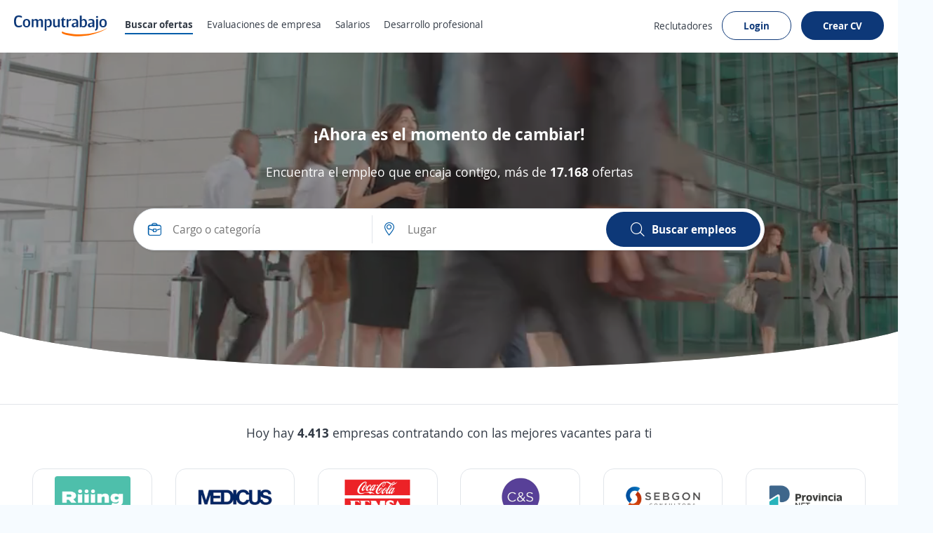

--- FILE ---
content_type: text/html; charset=utf-8
request_url: https://ar.computrabajo.com/
body_size: 31372
content:
<!DOCTYPE html>
<html xmlns="http://www.w3.org/1999/xhtml" lang="es-AR">
<head>
    <title>Bolsa de trabajo Argentina | Portal de empleo L&#xED;der en Argentina</title>
    


<meta http-equiv="Content-Type"  content="text/html; charset=utf-8" /><meta  name="viewport" content="width=device-width, initial-scale=1.0, maximum-scale=1.0, user-scalable=no" /><meta  name="x-ua-compatible" content="IE=edge" />
<meta name="meta_ctp" content="5" />
<meta name="meta_cts" content="170C96A5BFF58929E7D5435751CF9B5B" />
<meta name="meta_ctv" content="8" />
<meta name="android_downloads" content="(+10,000,000)" />
<meta name="google-play-app" content="com.redarbor.computrabajo" />

    <link rel="preconnect" href="https://cp.ct-stc.com" crossorigin="" />
    <link rel="preconnect" href="https://candidato.ar.computrabajo.com" crossorigin="" />

<link rel="alternate" href="https://co.computrabajo.com" hreflang="es-co" /><link rel="alternate" href="https://mx.computrabajo.com" hreflang="es-mx" /><link rel="alternate" href="https://pe.computrabajo.com" hreflang="es-pe" /><link rel="alternate" href="https://cl.computrabajo.com" hreflang="es-cl" /><link rel="alternate" href="https://ar.computrabajo.com" hreflang="es-ar" /><link rel="alternate" href="https://ec.computrabajo.com" hreflang="es-ec" /><link rel="alternate" href="https://ve.computrabajo.com" hreflang="es-ve" /><link rel="alternate" href="https://cr.computrabajo.com" hreflang="es-cr" /><link rel="alternate" href="https://gt.computrabajo.com" hreflang="es-gt" /><link rel="alternate" href="https://sv.computrabajo.com" hreflang="es-sv" /><link rel="alternate" href="https://uy.computrabajo.com" hreflang="es-uy" /><link rel="alternate" href="https://py.computrabajo.com" hreflang="es-py" /><link rel="alternate" href="https://pa.computrabajo.com" hreflang="es-pa" /><link rel="alternate" href="https://hn.computrabajo.com" hreflang="es-hn" /><link rel="alternate" href="https://ni.computrabajo.com" hreflang="es-ni" /><link rel="alternate" href="https://do.computrabajo.com" hreflang="es-do" /><link rel="alternate" href="https://bo.computrabajo.com" hreflang="es-bo" /><link rel="alternate" href="https://cu.computrabajo.com" hreflang="es-cu" /><link rel="alternate" href="https://pr.computrabajo.com" hreflang="es-pr" />
    
    

<meta  name="title" content="Bolsa de trabajo Argentina | Portal de empleo Líder en Argentina" /><meta  name="description" content="¿Busca trabajo en Argentina? Computrabajo es la bolsa de empleo líder y con mas ofertas de trabajo de Argentina. ¡Apúntate ya y sé el primero en postular!" /><meta  name="h1" content="Bolsa de empleo líder en Latinoamérica" />
    

<meta property="og:title" content="Bolsa de trabajo Argentina | Portal de empleo Líder en Argentina" /><meta property="og:description" content="¿Busca trabajo en Argentina? Computrabajo es la bolsa de empleo líder y con mas ofertas de trabajo de Argentina. ¡Apúntate ya y sé el primero en postular!" /><meta property="og:type" content="website" /><meta property="og:url" content="https://ar.computrabajo.com" /><meta property="og:image" content="//cp.ct-stc.com/web8/20251216.02_01.27/c/img/logos/logoct-ogp.png" /><meta property="og:image:width" content="1200" /><meta property="og:image:height" content="630" />
    <link rel='shortcut icon' type='image/x-icon' href='//cp.ct-stc.com/web8/20251216.02_01.27/c/img/logos/favicon_ct.svg' />

        <link rel='preload' href='//cp.ct-stc.com/web8/20251216.02_01.27/c/css/fonts/CTFont_xs.woff2' as='font' type='font/woff2' crossorigin='anonymous' />
        <link rel='preload' href='//cp.ct-stc.com/web8/20251216.02_01.27/c/css/fonts/ct_font/ct_regular_font.woff2' as='font' type='font/woff2' crossorigin='anonymous' />
        <link rel='preload' href='//cp.ct-stc.com/web8/20251216.02_01.27/c/css/fonts/ct_font/ct_bold_font.woff2' as='font' type='font/woff2' crossorigin='anonymous' />


		<style>@charset "UTF-8";.box{background-color:#fff;padding:50px;border-radius:35px;box-shadow:0 0 9px 1px rgba(24,26,31,0.07);position:relative}.box.pAll0:not([class*=p]){padding:0}.box.pb0{padding-bottom:0}.box .box{padding:15px 0 0;border:0}.box>.i_close,.box>.i_close_w{position:absolute;border-radius:50px;font-size:1.2rem;height:30px;width:30px;right:10px;display:flex;align-items:center;justify-content:center}.box>.i_close:not(.center),.box>.i_close_w:not(.center){top:10px}.box>.i_close.center,.box>.i_close_w.center{top:50%;transform:translateY(-50%)}.box>.i_close:hover,.box>.i_close_w:hover{background-color:rgba(0,0,0,0.1)!important;border-radius:50px}html input[disabled]:not(.b_transparent):not(.b_primary),html input[readonly]:not(.b_transparent):not(.b_primary),html select[disabled],html select[readonly],html textarea[disabled],html textarea[readonly],span.disabled,span.disabled:hover{background-color:#f0f2f4;border:1px solid #e1e5ea;color:#97a3b4;cursor:no-drop;opacity:1}html input[readonly],html select[readonly],html textarea[readonly]{pointer-events:none}.clear{clear:both}.clearfix:after,.validation-summary-errors:after{clear:both;content:"";display:table}.field-validation-error{float:left;font-size:1.2rem;line-height:1;background-color:#da3d3d;border-radius:9px;color:#fff;margin-top:10px;padding:5px 10px}.field-validation-error a{color:#fff;text-decoration:underline}.field-validation-error a:hover{color:#fff;font-weight:bold;text-decoration:underline}.field-validation-error.outside{float:none;display:inline-block}.input-validation-error{border-color:#da3d3d}.input-validation-ok{animation:fade_out_ok 2s ease-in-out}@keyframes fade_out_ok{0%{border-color:#79BA59;background-color:#EBF5E6}90%{border-color:#79BA59;background-color:#EBF5E6}}.validation-summary-errors{background:#da3d3d;border:1px solid #da3d3d;border-radius:10px;color:#fff;display:flex;flex-direction:column;margin-bottom:25px;position:relative;padding:13px 16px}.validation-summary-errors *,.validation-summary-errors :hover{color:#fff}.validation-summary-errors h3{font-size:2rem}.validation-summary-errors h3+p,.validation-summary-errors p+p{margin-top:5px}.validation-summary-errors a,.validation-summary-errors a:hover{text-decoration:underline}input:not([type=button]):not([type=submit]):not(.search),select,textarea{transition:border 0.25s ease-in-out}input:not([type=button]):not([type=submit]):not(.search):not([readonly]):focus,select:not([readonly]):focus,textarea:not([readonly]):focus{border-color:#0D3878}.checkbox{cursor:pointer;display:block;font-weight:normal;padding-left:25px;position:relative;-webkit-user-select:none;-moz-user-select:none;user-select:none;width:-moz-fit-content;width:fit-content}.checkbox input[type=checkbox]{border:0!important;clip:rect(0 0 0 0)!important;height:1px!important;margin:-1px!important;overflow:hidden!important;padding:0!important;position:absolute!important;width:1px!important}.checkbox input[type=checkbox]:checked~.input{background-color:#0D3878;border-color:#0D3878}.checkbox input[type=checkbox]:checked~.input:after{display:block}.checkbox input[type=checkbox]:checked~.input+span{font-weight:bold}.checkbox .input{background-color:#fff;border:1px solid #c3cbd4;border-radius:3px;height:15px;left:0;position:absolute;top:2px;width:15px}.checkbox .input:after{border:solid #fff;border-width:0 2px 2px 0;content:"";display:none;height:7px;left:4px;position:absolute;top:1px;transform:rotate(45deg);width:3px}.tooltip{border-radius:10px;color:#fff;font-weight:normal;position:absolute;text-align:center;transform:translateX(-50%);background:#353c43;left:50%;font-size:1.4rem;max-width:300px;padding:5px 15px;top:65px;width:-moz-max-content;width:max-content;white-space:normal;z-index:99999}.tooltip:before{position:absolute;transform:translate(-50%,0);content:"";border-bottom:5px solid #353c43;border-left:5px solid transparent;border-right:5px solid transparent;left:50%;top:-5px}.cI li a,.countries a>span:last-child,.t_ellipsis{overflow:hidden;text-overflow:ellipsis;max-width:100%;white-space:nowrap}.box_blue_dark{background:#005DA9;padding:30px 30px 0;border-radius:25px;max-width:1024px}.box_blue{background:#eaf3fb;padding:30px;border-radius:25px;max-width:1024px;display:inline-block}.box_blue>div{display:flex;justify-content:space-between;margin:70px -80px 0}.box_blue .box{border-radius:25px;margin:0 15px;flex:1;padding:40px!important;display:flex;font-size:1.8rem;box-shadow:0 5px 10px 0 rgba(15,23,42,0.09);border:0!important;color:#313944}.box_blue .box:first-child:before{content:"";position:absolute;top:-40px;right:-75px;height:80px;width:170px;background-image:url("/c/img/arrow1.svg");background-repeat:no-repeat;z-index:9;background-size:contain}.box_blue .box:nth-child(2):before{content:"";position:absolute;bottom:-60px;right:-100px;height:80px;width:170px;background-image:url("/c/img/arrow2.svg");background-repeat:no-repeat;z-index:9;background-size:contain}.num_one,.num_three,.num_two{border-radius:15px;font-weight:bold;color:#fff;font-size:24px;display:flex;align-items:center;justify-content:center;flex:50px 0 0;height:50px;margin-right:15px}.num_one{background:#7D66A8}.num_two{background:#59BAA8}.num_three{background:#005DA9}.title_one,.title_three,.title_two{text-transform:uppercase;margin-bottom:5px;font-size:1.4rem}.title_one{color:#7D66A8}.title_two{color:#59BAA8}.title_three{color:#005DA9}.icon.button{padding:10px;border-radius:15px;display:inline-flex;align-items:center;justify-content:center}.icon.button:not([class*=bg_]){background:#eaf3fb}.input-validation-error{box-shadow:0 0 5px inset #da3d3d}.field-validation-error{margin-top:3px}.autocomplete{border-radius:0 0 35px 35px;max-height:310px}.tooltip{border-radius:10px;color:#fff;font-weight:normal;position:absolute;text-align:center;transform:translateX(-50%);background:#353c43;left:50%;font-size:1.4rem;max-width:300px;padding:5px 15px;top:65px;width:-moz-max-content;width:max-content;white-space:normal;z-index:99999}.tooltip:before{position:absolute;transform:translate(-50%,0);content:"";border-bottom:5px solid #353c43;border-left:5px solid transparent;border-right:5px solid transparent;left:50%;top:-5px}.i_loading .i_search,.i_loading span{opacity:0!important}.i_loading{display:inline-block}.i_loading:after{left:calc(50% - 18px)!important;top:4px!important;content:" ";display:block;width:18px;height:18px;margin:8px;border-radius:50%;border:2px solid #fff;border-color:#fff transparent #fff transparent;animation:cargando 0.7s ease-in-out infinite;opacity:0.8}@keyframes cargando{0%{transform:rotate(0deg)}to{transform:rotate(360deg)}}.lL h2{font-size:1.8rem;margin-bottom:30px}.lL h2 a{color:#313944}.sL{padding:0;margin:0;border-bottom:1px solid #e1e5ea;display:flex;flex-wrap:wrap}.sL li{border:1px solid #e1e5ea;color:#005DA9;font-size:1.5rem;background-color:#f0f2f4;border-radius:10px 10px 0 0;margin:0 15px -1px 0;padding:10px 15px}.sL li:hover{background-color:#fff;cursor:pointer}.sL .active{border-bottom-color:#fff;background-color:#fff;color:#353e4a}.lS{padding:0;margin:25px 0 0;display:flex;flex-wrap:wrap}.cI{width:25%;padding:0 2% 0 0}.cI ul{padding:0}.cI li{padding-left:10px}.cI li a,.cI li span{display:inline-block}.cI li span{width:50px;color:#f0f2f4;text-align:right}.cI li a{margin:5px 0 5px 10px;color:#4B5968}.cI li a:before{content:"";float:left;border-bottom:1px solid #b4bdca;border-left:1px solid #b4bdca;width:8px;height:6px;margin:5px 5px 0}.cI li:first-child{padding:0}.cI li:first-child a:before{display:none}footer,footer a{color:#4B5968}footer h3{color:#313944;margin-bottom:20px}footer a{display:inline-block;margin-bottom:5px}.list_rss{display:flex;justify-content:center;flex-wrap:wrap}.list_rss>li{border:1px solid #e1e5ea;margin:0 10px 5px 0;border-radius:35px;background-color:#fff;line-height:1}.list_rss>li a{padding:10px;margin-bottom:0}.list_rss>li:hover{background-color:#eaf3fb}.countries{display:flex;flex-wrap:wrap;margin:30px 0 0;padding:0}.countries li{width:12%;margin:10px 0;padding:0 10px 0 0}.countries a{width:100%}.countries a>span:last-child{display:inline-block;vertical-align:middle;width:calc(100% - 30px)}.ico_country{display:inline-block;vertical-align:middle;margin-right:5px;width:20px;height:13px;overflow:hidden;position:relative}.ico_country img{max-width:inherit;position:absolute}.c_mx{left:-197px;top:0}.c_co{left:-2px;top:0}.c_pe{left:-24px;top:0}.c_cl{left:-46px;top:0}.c_ar{left:-68px;top:0}.c_ec{left:-90px;top:0}.c_ve{left:-112px;top:0}.c_cr{left:-134px;top:0}.c_gt{left:-156px;top:0}.c_sv{left:-176px;top:0}.c_uy{left:-2px;top:-15px}.c_py{left:-24px;top:-15px}.c_pa{left:-46px;top:-15px}.c_hn{left:-68px;top:-15px}.c_ni{left:-90px;top:-15px}.c_esp{left:-197px;top:-15px}.rotate{transform:rotate(180deg)}.bg_brand_light{background-color:#eaf3fb}.bt1{border-top:1px solid #e1e5ea}.b_radius_none{border-radius:0}.cp{cursor:pointer}.dIB{display:inline-block}.equal_w_fx>*{flex-grow:1;flex-basis:0}.tj_fx{justify-content:space-between}.fr{float:right}.mbB{margin-bottom:50px}.mtB{margin-top:50px}.mb0{margin-bottom:0px}.mb10{margin-bottom:10px}.mb15{margin-bottom:15px}.mb40{margin-bottom:40px}.ml10{margin-left:10px}.mr10{margin-right:10px}.mt5{margin-top:5px}.mt10{margin-top:10px}.mt40{margin-top:40px}.mt70{margin-top:70px}.prB{padding-right:50px}.pAll20{padding:20px}.pb50{padding-bottom:50px}.pr15{padding-right:15px}.pt50{padding-top:50px}.tl{text-align:left}.fs50{font-size:5rem}.w15{width:15%}.w25{width:25%}.w30{width:30%}.w70{width:70%}.w100{width:100%}.w16_6{width:16.6666666%}.w33_3{width:33.33333333%}.w50px{width:50px}.w66_7{width:66.77777777%}.wAuto{width:auto}@media (max-width:768px){.box.b_radius_none{padding:20px 0}.mbB,.mbB_m{margin-bottom:18px}.mtB,.mtB_m{margin-top:18px}.pAllB,.pAllB_m{padding:18px}.pbB,.pbB_m{padding-bottom:18px}.ptB,.ptB_m{padding-top:18px}.w100_m{width:100%!important}.fs30{font-size:2rem}}</style>
	<style>@charset "UTF-8";*{box-sizing:border-box;margin:0;padding:0;-webkit-font-smoothing:antialiased;-moz-osx-font-smoothing:grayscale}a,body,button,div,form,h1,h2,h3,h4,h5,h6,html,input,label,legend,li,ol,p,select,span,table,textarea,ul{border:0;font-size:100%;font-style:inherit;font-weight:inherit;outline:0;vertical-align:baseline}html{min-height:100%;-webkit-text-size-adjust:100%;-moz-text-size-adjust:100%;text-size-adjust:100%}article,aside,footer,header,main,nav,section{display:block}ul{list-style:none}table{border-collapse:collapse;border-spacing:0;width:100%}a:active,a:focus,a:hover{outline:0}a img,img{border:0;max-width:100%;vertical-align:middle}button:not(.default),input:not(.default),select:not(.default),textarea:not(.default){-webkit-appearance:none;-moz-appearance:none;appearance:none}input[type=search]::-webkit-search-cancel-button,input[type=search]::-webkit-search-decoration{-webkit-appearance:none;appearance:none}input[type=number]::-webkit-inner-spin-button,input[type=number]::-webkit-outer-spin-button{height:auto}input[type=number]{-webkit-appearance:textfield;-moz-appearance:textfield;appearance:textfield}select::-ms-expand{display:none}textarea{overflow:auto;resize:none;outline:none}button{background-color:transparent;cursor:pointer}[data-ac-template]{display:none!important}.b_primary{border:1px solid transparent;border-radius:35px;cursor:pointer;display:inline-block;padding:13px 17px;position:relative;transition:0.2s;z-index:1;background-color:#0D3878;color:#fff;font-weight:bold}.b_primary:not([class*=tl]){text-align:center}.b_primary:hover:not(span):not(.b_transparent){color:#fff;cursor:pointer}.b_primary:hover:not(span):not(.b_transparent):after{background-color:rgba(53,62,74,0.1)}.b_primary:not(span):after{background-color:rgba(53,62,74,0);border-radius:35px;bottom:-1px;content:"";left:-1px;position:absolute;right:-1px;top:-1px;transition:background-color 0.4s;z-index:-1}.b_primary.small.rounded{padding:10px 16px}.b_primary.rounded,.b_primary.rounded:after{border-radius:35px}.b_primary.circle,.b_primary.circle:after{border-radius:50%;padding:15px;width:auto}.b_primary.circle:hover{background-color:transparent}.b_primary.big{font-size:1.6rem;padding:13px 35px;font-weight:bold}.b_primary.small{padding:10px 12px}.b_primary.tiny{font-size:1.4rem;font-weight:normal;padding:5px 15px}.b_primary.disabled,.b_primary.disabled:hover,.b_primary[disabled],.b_primary[disabled]:hover{background:#f0f2f4;border-color:#f0f2f4;color:#4B5968;cursor:no-drop;pointer-events:none}.b_primary.disabled:after,.b_primary[disabled]:after{display:none!important}.b_primary input{background-color:#0b2f66;color:#fff}.b_primary input:hover{color:#fff}.b_primary_inv{border:1px solid transparent;border-radius:35px;cursor:pointer;display:inline-block;padding:13px 17px;position:relative;transition:0.2s;z-index:1;background-color:#fff;border-color:#0D3878;color:#0D3878;z-index:1}.b_primary_inv:not([class*=tl]){text-align:center}.b_primary_inv:hover:not(span):not(.b_transparent){color:#fff;cursor:pointer}.b_primary_inv:hover:not(span):not(.b_transparent):after{background-color:rgba(53,62,74,0.1)}.b_primary_inv:not(span):after{background-color:rgba(53,62,74,0);border-radius:35px;bottom:-1px;content:"";left:-1px;position:absolute;right:-1px;top:-1px;transition:background-color 0.4s;z-index:-1}.b_primary_inv.small.rounded{padding:10px 16px}.b_primary_inv.rounded,.b_primary_inv.rounded:after{border-radius:35px}.b_primary_inv.circle,.b_primary_inv.circle:after{border-radius:50%;padding:15px;width:auto}.b_primary_inv.circle:hover{background-color:transparent}.b_primary_inv.big{font-size:1.6rem;padding:13px 35px;font-weight:bold}.b_primary_inv.small{padding:10px 12px}.b_primary_inv.tiny{font-size:1.4rem;font-weight:normal;padding:5px 15px}.b_primary_inv.disabled,.b_primary_inv.disabled:hover,.b_primary_inv[disabled],.b_primary_inv[disabled]:hover{background:#f0f2f4;border-color:#f0f2f4;color:#4B5968;cursor:no-drop;pointer-events:none}.b_primary_inv.disabled:after,.b_primary_inv[disabled]:after{display:none!important}.b_primary_inv.active,.b_primary_inv:hover{background-color:#0D3878;color:#fff}.b_primary_inv.active:after,.b_primary_inv:hover:after{display:none!important}.b_primary_inv.active .fc_base,.b_primary_inv:hover .fc_base{color:#fff}.b_primary_inv:active,.b_primary_inv:focus,.b_primary_inv:hover{background:#08234a;color:#fff}.b_primary_inv.b_premium{border-color:#59BAA8!important;color:#59BAA8!important}.b_primary_inv.b_premium:active,.b_primary_inv.b_premium:focus,.b_primary_inv.b_premium:hover{color:#fff!important;border-color:#429e8d!important;background:#429e8d!important}.b_primary_inv.new{background-color:#fff;color:#005DA9;border-color:#005DA9}.b_primary_inv.new:active,.b_primary_inv.new:focus,.b_primary_inv.new:hover{color:#fff;background-color:#005DA9}.b_primary_inv>.tag{position:absolute;top:-15px;left:50%;transform:translateX(-50%);margin:0!important}.b_primary_inv [attach-cv-button-text]{overflow:hidden;text-overflow:ellipsis;max-width:100%;white-space:nowrap;margin:-5px 0;display:inline-block;width:90%}.clear{clear:both}.clearfix:after,[class*=field_]:after{clear:both;content:"";display:table}input,select,textarea{background-color:#fff;border:1px solid #e1e5ea;border-radius:35px;display:block;color:#313944;font-family:inherit;font-weight:normal;line-height:1.4;padding:13px 15px;width:100%}input.small,select.small,textarea.small{padding:10px 12px}button{color:#313944;font-family:inherit;line-height:1.4}[class*=field_]{margin-bottom:25px}[class*=field_]:not(.field_group) .field_on_off{display:inline-block;margin-bottom:0}[class*=field_].field_info{margin-bottom:0}[class*=field_].mb0{margin-bottom:0}.field_input_icon .cont{position:relative}.field_input_icon .cont .icon,.field_input_icon .cont .info_tooltip{position:absolute;transform:translateY(-50%);top:50%;z-index:1}.field_input_icon:not(.right) .cont .icon,.field_input_icon:not(.right) .cont .info_tooltip{left:15px}.field_input_icon:not(.right) input{padding-left:50px}.field_input_icon.right .cont .icon,.field_input_icon.right .cont .info_tooltip{right:15px}.field_input_icon.right input{padding-right:50px}.field_input_icon.close input{padding-right:50px}.field_input_icon.close .cont .i_close{left:auto;right:15px}.grid5{display:grid;gap:15px;grid-template-columns:repeat(5,1fr)}.i_search{font-size:2rem}.i_address,.i_company,.i_find{font-size:1.9rem;color:#005DA9}.i_address_g,.i_clock_g,.i_company_g,.i_find_g,.i_search_g{font-size:1.8rem}.i_create,.i_hire,.i_review{font-size:4.5rem}.i_create{color:#ec6984}.i_review{color:rgb(89,186,168)}.i_hire{color:#fcc63b}.i_check{font-size:30px;color:#79BA59;margin:-5px 0 5px}.autocomplete li>span:not(.highlight):first-child{flex:18px 0 0;margin:0 16px 0 0;opacity:0.4}main{background-color:#fff}::-moz-selection{background:#ffe8a7;color:#333}::selection{background:#ffe8a7;color:#333}::-moz-selection{background:#ffe8a7;color:#333}.container{margin:0 auto;padding-left:20px;padding-right:20px;width:1240px}.box_border{border:1px solid #e1e5ea;border-radius:10px;padding:10px;background-color:#fff;cursor:pointer}.box_border:hover{border-color:#c3cbd4;box-shadow:0 0 15px rgba(0,0,0,0.15)}.box_border>:first-child{overflow:hidden;text-overflow:ellipsis;display:-webkit-box;-webkit-line-clamp:2;-webkit-box-orient:vertical}.box_title_content{overflow:hidden;position:absolute;top:75px;left:0;right:0}.box_title_content+.container{position:relative;margin-bottom:240px;margin-top:100px;z-index:99}.box_home{background:#333;border-radius:0 0 50% 50%/0 0 20% 20%;width:110%;margin:0 -5%;height:450px;overflow:hidden}.slogan,.title{color:#fff;text-align:center}.title{font-weight:bold;font-size:2.4rem}.slogan{font-size:1.8rem;margin:30px 0 50px!important}.field_input_icon .cont .icon{top:10px;transform:none}.field_input_icon .i_close{right:10px!important;font-size:1.8rem;padding:10px!important;top:1px!important;cursor:pointer;left:auto!important}.field_input_icon .i_close:hover{background:#eaf3fb}.box_search_content>ul{display:none}.box_search_content .b_primary{flex:220px 0 0;padding:13px 17px}.box_search_content .b_primary .icon{margin-right:10px}.box_search_content .b_primary>span:last-child{width:auto;opacity:1;white-space:inherit}.box_search{font-size:1.6rem;padding:10px;border-radius:50px;position:absolute;opacity:0;z-index:0;width:900px;left:calc(50% - 450px)}.box_search input{padding-left:60px;padding-right:40px;border-radius:10px}.box_search>div{width:100%}.box_search>div>div{width:100%}.box_search.sel{opacity:1;z-index:1}.box_search>button{display:flex;margin-left:auto;align-items:center;justify-content:center}.box_search.b_radius_search_input{border-radius:50px 50px 50px 0}.box_search .b_radius_mobile_input{border-radius:25px 25px 0 0}.box_search .autocomplete{top:51px!important;left:-6px}#slider-container-outer{width:100%!important}.autocomplete li>span.i_find_g,.autocomplete li>span.i_search_g{transform:scale(0.85)!important;margin:2px 8px 0 4px}.list_box{display:flex;list-style:none;position:relative;margin:0 10px;justify-content:center;flex-wrap:wrap}.item_list{padding:0 15px;cursor:pointer;flex:0 0 33.33333%;max-width:33.33333%;display:flex}.item_list a{border:1px solid #e1e5ea;border-radius:35px;padding:14px 15px 13px;font-size:16px;background:transparent;text-decoration:none;color:#333;font-weight:bold;overflow:hidden;text-overflow:ellipsis;white-space:nowrap;width:100%}.item_list a:before{margin:0 10px;color:#a6b0bf}.item_list:hover a{border-color:#c3cbd4;box-shadow:0 0 15px rgba(0,0,0,0.15);color:#333}#dfplogosh{overflow-x:auto}.gtmlogosul{display:flex;list-style:none;position:relative;margin:0 10px 10px;padding:0;font-family:Arial,sans-serif;justify-content:space-around;flex-wrap:wrap}.gtmlogosli{text-align:center;margin:10px 5px;border:1px solid #e1e5ea;border-radius:15px;flex:14% 0 0}.gtmlogosa{display:block;font-size:16px;background:transparent;text-decoration:none;color:#333;cursor:pointer;font-weight:bold;padding:10px 20px}.gtmlogosimg{border:0;display:block;max-width:100%;height:auto;margin:0 auto;background-color:#fff}.home_video{display:block;transform:translate(0,-13%);opacity:0.5;width:100%;z-index:0;height:56.5vw}.box_blog{position:relative;border-top:1px solid #e1e5ea}.box_blog .container>*{position:relative;z-index:1}.box_blog p{max-width:50%;border-radius:10px;margin-left:auto;margin-right:auto;padding:5px 10px}.box_blog .img_blog{position:absolute;bottom:0;height:300px;right:-50px;z-index:0}.bg_white{background-color:#fff}.bb1{border-bottom:1px solid #e1e5ea}.bl1{border-left:1px solid #e1e5ea}.dB{display:block}.dI{display:inline}.dIB{display:inline-block}.show{display:block!important}.hide{display:none!important}.ocultar{display:none!important}.vb_fx{align-items:flex-end}.vbl_fx{align-items:baseline}.vj_fx{align-items:stretch}.vm_fx{align-items:center}.vt_fx{align-items:flex-start}.dFlex{display:flex}.dIFlex{display:inline-flex}.fx_none{flex:none}.flex_one,.fx_one{flex:1}.col_fx{flex-direction:row}.row_fx{flex-direction:column}.fx_grow{flex-grow:1}.fx_no_wrap{flex-wrap:nowrap}.fx_wrap{flex-wrap:wrap}.tc_fx{justify-content:center}.tj_fx{justify-content:space-between}.tl_fx{justify-content:flex-start}.tr_fx{justify-content:flex-end}.mbAuto{margin-bottom:auto}.mlAuto{margin-left:auto}.mrAuto{margin-right:auto}.mtAuto{margin-top:auto}.mAllB{margin:30px}.mbB{margin-bottom:30px}.mlB{margin-left:30px}.mrB{margin-right:30px}.mtB{margin-top:30px}.mb0{margin-bottom:0px}.mb20{margin-bottom:20px}.mb30{margin-bottom:30px}.mt5{margin-top:5px}.mt20{margin-top:20px}.mt30{margin-top:30px}.mAuto{margin-left:auto;margin-right:auto}.pbB{padding-bottom:30px}.ptB{padding-top:30px}.pAll15{padding:15px}.pt10{padding-top:10px}.pb10{padding-bottom:10px}.posRel{position:relative}.tc{text-align:center}.fc_aux{color:#4B5968}.fc_base{color:#313944}.fc_brand{color:#0D3878}.fc_error{color:#c82626}.fc_info{color:#ff9e40}.fc_link{color:#005DA9}.fc_ok{color:#79BA59}.fc_white{color:#fff}.fc_aux_light{color:#97a3b4}.fs11{font-size:1.1rem}.fs12{font-size:1.2rem}.fs13{font-size:1.3rem}.fs14{font-size:1.4rem}.fs15{font-size:1.5rem}.fs16{font-size:1.6rem}.fs17{font-size:1.7rem}.fs18{font-size:1.8rem}.fs19{font-size:1.9rem}.fs20{font-size:2rem}.fs21{font-size:2.1rem}.fs22{font-size:2.2rem}.fs24{font-size:2.4rem}.fs26{font-size:2.6rem}.fs30{font-size:3rem}.fs35{font-size:3.5rem}.fs40{font-size:4rem}.fs45{font-size:4.5rem}.fwB{font-weight:bold}.fwN{font-weight:normal}.w50{width:50%}.w60{width:60%}a{color:#005DA9;text-decoration:none}a:hover{color:#003967;cursor:pointer;text-decoration:none}a:hover.fc_base{color:#313944}a:hover.fc_aux{color:#4B5968}a:hover.fc_white{color:#fff}h1,h2,h3,h4,h5,h6{font-weight:normal}h1{font-size:2.2rem;line-height:1.2}h2{font-size:1.8rem;line-height:1.2}h3{font-size:1.6rem;line-height:1.2}h4{font-size:1.4rem;line-height:1.2}html{background-color:#F6FBFF;font-size:62.5%;position:relative}@media only screen and (max-width:1410px){.container{width:100%!important}}@media (max-width:1024px){.box_title_content{display:none}.box_title_content+.container{margin:0}.slogan,.title{display:none}.box_search.sel{position:relative;box-shadow:none;border:none;display:inline-block!important;left:0!important;width:100%!important;padding:10px 0!important}.box_search.sel>div{display:inline-block}.box_search.sel>div>div{border:1px solid #e1e5ea;border-radius:10px;margin:0 0 10px!important}.box_search.sel .b_primary{width:100%}.box_search .autocomplete{top:auto!important;left:0;width:100%!important}}@media (max-width:768px){.gtmlogosul{display:inline-block;margin:5px 5px 10px;width:750px}.gtmlogosli{width:110px;display:inline-block}.item_list{flex:0 0 100%;max-width:100%;margin:10px 0}.box_blog p{max-width:100%}.box_blog .img_blog{display:none}.show_m{display:block!important}.hide_m{display:none!important}.w100_m{width:100%!important}.b_primary:not([class*=lh]){line-height:1.3}.b_primary:not([class*=fs]){font-size:1.6rem}.b_primary.big{font-size:1.6rem}.b_primary.small{font-size:1.3rem}.b_primary:not([class*=" w"]){width:100%!important}.b_primary_inv:not([class*=lh]){line-height:1.3}.b_primary_inv:not([class*=fs]){font-size:1.6rem}.b_primary_inv.big{font-size:1.6rem}.b_primary_inv.small{font-size:1.3rem}.b_primary_inv:not([class*=" w"]){width:100%!important}[class*=grid].full_m{grid-template-columns:1fr;gap:15px}}</style>
        <link rel="preconnect" href="https://www.googletagmanager.com/" />

    <script>window.ctLyticsConfig={ GA4: {}, GA4DL: {}, Piano: {} };window.ctLyticsConfig.Piano={autosendPageView:true,sendEvents:true,sendCustomEvents:true};window.ctLyticsConfig.Piano.sendUserId=true;</script>


</head>
<body class="">
    <script>if (document.referrer && !document.referrer.includes("ar.computrabajo.com")) { var date = new Date; date.setTime(date.getTime() + 864e5); var expires = "; expires=" + date.toUTCString(); document.cookie = "extrfr=" + document.referrer + expires + "; path=/;domain=ar.computrabajo.com" }</script>

    <input type="hidden" id="useLoginSecure" value="true" />
    <input type="hidden" id="_id_portal" value="5" />
        
<link rel='stylesheet' type='text/css' href='//cp.ct-stc.com/web8/20251216.02_01.27/c/css/header_portal.css' />
<header  id="header_menu" class="header_web home">
	<div class="container">
		<a class="logo" title="Computrabajo" href="https://ar.computrabajo.com">
			<img width="133" height="30" alt="Computrabajo Argentina" data-header-candidatos src="//cp.ct-stc.com/web8/20251216.02_01.27/c/img/logos/logoct.svg" srcset="//cp.ct-stc.com/web8/20251216.02_01.27/c/img/logos/logoct.svg" class="logo_img" />
		</a>
			<div class="menu_links">
				<a class=sel href="https://ar.computrabajo.com" title="Buscar ofertas">
					Buscar ofertas
				</a>
				<a  href="/empresas/"
				   title="Evaluaciones de empresa">
					Evaluaciones <span class="hide_m">de empresa</span>
				</a>
					<a  href="/salarios/" title="Salarios">
						Salarios
					</a>
					<a href="https://ar.computrabajo.com/desarrollo-profesional/" title="Desarrollo profesional">Desarrollo profesional</a>
			</div>
		
<div class="box_login" data-login-menu>
    <div class="tc pAll15 bb1 mb5">
        <p>Ingresa y encuentra empleo con una mejor experiencia</p>

        <span data-access-menu href="https://candidato.ar.computrabajo.com/acceso/?rfr=850099E9B91F65369BC6EAD08FF3CA5FAEF2AC1280F444E12C455FCF3B0D7BB0905CBBF7083761D6" class="b_primary_inv js_login" onclick="$('[data-login-menu]').toggleClass('show');">Ingresar</span>

            <span data-access-menu-google class="b_google" onclick="$('[data-login-menu]').toggleClass('show');">Continúa con Google</span>
    </div>
    <a title="Buscar ofertas" data-menu-icon href="https://ar.computrabajo.com" class="link cp">
        <span class="icon i_search"></span>
        <span class="txt_link">Buscar ofertas</span>
    </a>
    <div id="lat_menu_postulations" class="link cp" data-menu-icon data-path-url="https://candidato.ar.computrabajo.com/candidate/match/" data-access-menu>
        <span class="icon i_post"></span>
        <span class="txt_link">Mis postulaciones</span>
    </div>

        <div class="link cp" data-menu-icon data-path-url="https://candidato.ar.computrabajo.com/candidate/favorite" data-access-menu>
            <span class="icon i_fav"></span>
            <span class="txt_link">Mis favoritos</span>
        </div>
    <div class="link cp" data-menu-icon data-path-url="https://candidato.ar.computrabajo.com/candidate/alerts/" data-access-menu>
        <span class="icon i_alerts"></span>
        <span class="txt_link">Mis Alertas</span>
    </div>
</div>


<script>
    window.lateralMenuData = {
        ccl: 'lout',
        logoutUrl: 'https://candidato.ar.computrabajo.com/_services/logout.aspx',
        cd: 'ar.computrabajo.com',
        isLateral: true
    };
</script>

		<div id="partial-popup-access"></div>
		<div id="publish_offers_link" class="links hide" data-new-desktop-menu>
				<a href="https://empresa.ar.computrabajo.com" class="publish_free" rel="nofollow" id="business-link" data-business-link>Reclutadores</a>
			<span class="b_primary_inv" data-login-button-desktop>Login</span>
			<a data-access-menu href="https://candidato.ar.computrabajo.com/acceso/" class="b_primary js_login">Crear CV</a>
		</div>

		<style>@charset "UTF-8";.menu_header .img_user{height:35px;width:35px;margin-right:12px;display:inline-block;vertical-align:top}.menu_header .img_user img{border-radius:100px 55px 55px 90px/80px 82px 75px 79px}.menu_header .img_user .icon{width:35px;height:35px;border-radius:100px 55px 55px 90px/80px 82px 75px 79px;background-color:#fff;background-color:#FCC73B;margin-right:0}.menu_header .img_user+div p{text-align:left;margin:0;overflow:hidden;text-overflow:ellipsis;max-width:100%;white-space:nowrap;display:inline-block;font-weight:bold}.menu_header .img_user+div p:last-child{font-size:13px;display:block;font-weight:normal}.menu_header .icon{background:none;width:auto;height:auto;float:none}.menu_header .link,.menu_header a{display:inline-block;width:calc(100% + 55px);padding:15px 15px 15px 22px;color:#fff;position:relative;white-space:nowrap;margin-left:-22px;text-align:center}.menu_header .link .icon,.menu_header a .icon{-webkit-box-flex:25px;-ms-flex:25px 0 0px;flex:25px 0 0;margin-right:22px}.menu_header .link span,.menu_header a span{opacity:0.55}.menu_header .link.sel,.menu_header .link:hover,.menu_header a.sel,.menu_header a:hover{text-decoration:none}.menu_header .link.sel span,.menu_header .link:hover span,.menu_header a.sel span,.menu_header a:hover span{opacity:1}.menu_header .link.sel:before,.menu_header .link:hover:before,.menu_header a.sel:before,.menu_header a:hover:before{border-color:#fff}.menu_header .link:not(.sel):hover:before,.menu_header a:not(.sel):hover:before{opacity:0.3}.menu_header .link.new:after,.menu_header a.new:after{top:15px;right:auto;left:40px}.menu_header .opacity{opacity:0.5}.menu_header .opacity:hover{opacity:1}.menu_header .i_alerts,.menu_header .i_fav,.menu_header .i_noti,.menu_header .i_post,.menu_header .i_search{font-size:25px!important;zoom:1}.menu_header .i_avatar{border-radius:100px 55px 55px 90px/80px 82px 75px 79px;background-color:#fff;color:#0D3878;font-size:19px!important;padding:3px;display:inline-block!important}.menu_header .i_bullet{color:#fff;font-size:12px;background-image:none!important;opacity:1!important;text-align:center;padding-top:4px;position:relative;z-index:0;font-family:Arial,sans-serif!important;width:25px;height:25px}.menu_header .i_bullet:after,.menu_header .i_bullet:before{background-color:#EC6984;border-radius:50%;-webkit-box-sizing:border-box;box-sizing:border-box;content:"";display:block;position:absolute;z-index:-1}.menu_header .i_bullet:before{-webkit-animation:pulse-ring 1.25s cubic-bezier(0.215,0.61,0.355,1) 3 forwards;animation:pulse-ring 1.25s cubic-bezier(0.215,0.61,0.355,1) 3 forwards;height:300%;width:300%;left:-100%;top:-100%}.menu_header .i_bullet:after{-webkit-animation:pulse-dot 1.25s cubic-bezier(0.455,0.03,0.515,0.955) 3 both;animation:pulse-dot 1.25s cubic-bezier(0.455,0.03,0.515,0.955) 3 both;height:31px;left:-3px;top:-3px;width:31px}.menu_header .menu_inf{height:60px;background-color:#0D3878;position:fixed;left:0;bottom:0;-webkit-box-orient:horizontal;-webkit-box-direction:normal;-ms-flex-direction:row;flex-direction:row;z-index:999999;-webkit-box-pack:justify;-ms-flex-pack:justify;justify-content:space-between;-webkit-box-align:center;-ms-flex-align:center;align-items:center;width:100%;display:none;-webkit-transition:bottom ease-in-out 0.3s;transition:bottom ease-in-out 0.3s}.menu_header .menu_inf .link,.menu_header .menu_inf>a{padding:10px;margin:0;-webkit-box-flex:1;-ms-flex-positive:1;flex-grow:1;-ms-flex-preferred-size:0;flex-basis:0}.menu_header .menu_inf .link:before,.menu_header .menu_inf>a:before{display:none}.menu_header .menu_inf .link .icon,.menu_header .menu_inf>a .icon{margin:0 auto}.menu_header .menu_inf .link .i_avatar,.menu_header .menu_inf .link.sel,.menu_header .menu_inf .link.sel span,.menu_header .menu_inf .link:last-child span,.menu_header .menu_inf>a .i_avatar,.menu_header .menu_inf>a.sel,.menu_header .menu_inf>a.sel span,.menu_header .menu_inf>a:last-child span{opacity:1}.menu_header .menu_inf .link:last-child span:last-child,.menu_header .menu_inf>a:last-child span:last-child{opacity:0.5}.menu_header .menu_inf .link .img_user,.menu_header .menu_inf>a .img_user{margin:0 auto;height:25px;width:25px;float:none}.menu_header .menu_inf .link .img_user .icon,.menu_header .menu_inf>a .img_user .icon{width:25px;height:25px;color:#fff}.menu_header .menu_inf .link>span,.menu_header .menu_inf>a>span{display:block;margin-top:3px;font-size:11px;color:#fff;text-align:center;line-height:1}.menu_header .menu_inf .link .i_bullet,.menu_header .menu_inf>a .i_bullet{display:-webkit-box!important;display:-ms-flexbox!important;display:flex!important;padding-top:0;-webkit-box-align:center;-ms-flex-align:center;align-items:center;-webkit-box-pack:center;-ms-flex-pack:center;justify-content:center;line-height:1}.menu_header .menu_inf.scroll{bottom:-65px;-webkit-transition:bottom ease-in-out 0.3s;transition:bottom ease-in-out 0.3s}@-webkit-keyframes pulse-ring{0%{-webkit-transform:scale(0.33);transform:scale(0.33)}80%,to{opacity:0}}@keyframes pulse-ring{0%{-webkit-transform:scale(0.33);transform:scale(0.33)}80%,to{opacity:0}}@-webkit-keyframes pulse-dot{0%{-webkit-transform:scale(0.8);transform:scale(0.8)}50%{-webkit-transform:scale(1);transform:scale(1)}to{-webkit-transform:scale(0.8);transform:scale(0.8)}}@keyframes pulse-dot{0%{-webkit-transform:scale(0.8);transform:scale(0.8)}50%{-webkit-transform:scale(1);transform:scale(1)}to{-webkit-transform:scale(0.8);transform:scale(0.8)}}@media only screen and (max-width:1023px){.menu_header .menu_inf{display:-webkit-box;display:-ms-flexbox;display:flex}#tagsave:not([class*=" save "]){display:none}.box_fix_menu{bottom:59px!important;-webkit-transition:bottom ease-in-out 0.3s!important;transition:bottom ease-in-out 0.3s!important;position:sticky!important}.box_fix_menu.btn_alert,.box_fix_menu.btn_cv_complete{bottom:70px!important}.box_fix_menu.b_seguir_fix{position:fixed!important}.box_fix_menu.tag.save{bottom:70px!important;position:fixed!important}.box_fix_menu.tooltip_help.with_side{bottom:140px!important;position:fixed!important;z-index:9999999999}.box_fix_menu.box_links_mobile{bottom:75px!important;position:fixed!important}.box_fix_no_menu{bottom:0!important;-webkit-transition:bottom ease-in-out 0.3s!important;transition:bottom ease-in-out 0.3s!important}.box_fix_no_menu.btn_alert,.box_fix_no_menu.btn_cv_complete{bottom:10px!important}.box_fix_no_menu.b_seguir_fix{position:fixed!important}.box_fix_no_menu.tag.save{bottom:10px!important;position:fixed!important}.box_fix_no_menu.tooltip_help.with_side{bottom:90px!important;position:fixed!important;z-index:99999999}.box_fix_no_menu.box_links_mobile{bottom:20px!important;position:fixed!important}}@media only screen and (max-width:768px){#MainContainer.show{z-index:999999999}}</style>
		
<div id="menu_bottom_container" class="menu_header">
    <div id="menu_bottom" class="menu_inf">
        <div data-menu-icon data-path="https://ar.computrabajo.com" class="link">
            <span class="icon"><svg xmlns="http://www.w3.org/2000/svg" width="22" height="22" viewBox="0 0 32 32"><path d="M13 0c7.18 0 13 5.82 13 13 0 3.138-1.112 6.017-2.964 8.263l8.113 7.895a1 1 0 0 1-1.299 1.515l-.095-.082-8.105-7.886A12.95 12.95 0 0 1 13 26C5.82 26 0 20.18 0 13S5.82 0 13 0zm0 2C6.925 2 2 6.925 2 13s4.925 11 11 11 11-4.925 11-11S19.075 2 13 2z" fill="#ffffff" /></svg></span>
            <span>Buscar</span>
        </div>
        <div data-menu-icon data-path="https://candidato.ar.computrabajo.com/candidate/match/" class="link">
            <span class="icon">
                <svg xmlns="http://www.w3.org/2000/svg" width="22" height="22" viewBox="0 0 32 32">
                    <g id="i_post" stroke="none" stroke-width="1" fill="none" fill-rule="evenodd">
                        <path d="M29.6997215,1.07454065 C30.5176072,0.739730175 31.3359341,1.55271184 31.0064905,2.37277406 L31.0064905,2.37277406 L19.6992954,30.5190369 C19.3667085,31.3469238 18.1986312,31.3578639 17.850596,30.5363517 L17.850596,30.5363517 L12.927,18.915 L1.63055443,14.423522 C0.834210562,14.1069173 0.790857847,13.0202924 1.50789384,12.6230447 L1.50789384,12.6230447 L1.62115307,12.5688103 Z M28.269,3.821 L4.671,13.48 L13.4389995,16.9663013 L17.3918718,12.9789545 C17.7806474,12.5866893 18.4138061,12.5838605 18.8060712,12.9726362 C19.1681621,13.331506 19.1984256,13.8986075 18.8951564,14.2922576 L18.8123895,14.3868356 L14.8669995,18.3673013 L18.746,27.524 L28.269,3.821 Z" fill="#ffffff" fill-rule="nonzero" />
                    </g>
                </svg>
            </span>
            <span>Postulaciones</span>
        </div>
        <div data-menu-icon data-path="https://candidato.ar.computrabajo.com/acceso/?rfr=850099E9B91F65369BC6EAD08FF3CA5FAEF2AC1280F444E12C455FCF3B0D7BB0905CBBF7083761D6" class="link">
            <span class="icon">
                <span class="icon">
                    <svg xmlns="http://www.w3.org/2000/svg" width="22" height="22" viewBox="0 0 32 32">
                        <path fill="#ffffff" d="M25.283 0l0.134 0.006c0.359 0.036 0.655 0.29 0.794 0.638 0.407 1.016 1.028 3.81 1.323 7.486l-0.021-0.236h0.023c2.891 0.080 4.375 1.478 4.46 4.286l0.004 0.259c0.030 3.147-1.543 4.625-4.736 4.553l0.246 0.001-0.013 0.161c-0.293 3.333-0.828 5.792-1.24 6.948l-0.049 0.132c-0.136 0.335-0.443 0.575-0.81 0.613l-0.004 0c-0.243 0.024-0.482-0.045-0.666-0.175l-0.227-0.237c-0.396-0.449-1.884-1.574-3.359-2.394-2.212-1.231-4.384-1.868-6.322-1.657l-1.92 0.135 0.112 0.298c0.703 1.914 1.256 3.788 1.618 5.491l0.114 0.561c0.538 2.591-1.308 5.166-3.842 5.129-1.528 0-3.020-0.934-3.809-2.377-1.263-2.316-2.492-5.4-3.373-8.465l-0.495-1.73-0.098-0.040c-1.606-0.693-2.751-2.209-2.984-3.969l-0.026-0.241-0.117-2.735 0.117-2.739c0.177-2.093 1.624-3.877 3.605-4.44 1.959-0.559 5.212-0.977 8-0.948l3.101 0.179c1.942 0.211 4.118-0.429 6.328-1.664 1.487-0.83 2.979-1.967 3.366-2.407 0.198-0.304 0.539-0.454 0.9-0.416l-0.134-0.006zM5.419 20.002l0.040 0.142c0.881 3.116 2.131 6.331 3.352 8.543 0.701 1.28 2.296 1.729 3.263 0.941 0.632-0.521 0.932-1.458 0.753-2.384-0.227-1.245-0.888-3.474-1.984-6.689l-0.433-0.009c-1.763-0.061-3.436-0.247-5.068-0.55l0.208 0.032-0.131-0.026zM24.77 2.754l-0.31 0.241c-3 2.285-6.548 3.799-9.849 3.441-0.893-0.098-1.874-0.154-2.914-0.167h-0.235l-0.057 0.001 0.063 0.296c0.282 1.393 0.474 3.175 0.5 5.362l0.003 0.512c0 2.423-0.199 4.377-0.503 5.875l-0.063 0.294 0.057 0.001h0.419c0.59-0.001 1.1-0.033 2.066-0.113l0.286-0.024c0.362-0.035 0.827-0.064 1.296-0.082l0.046-0.001c3.035 0 6.207 1.454 8.886 3.493l0.309 0.239 0.078-0.338c0.506-2.29 0.855-5.216 0.902-8.752l0.005-0.595c-0.013-3.802-0.372-6.927-0.906-9.344l-0.078-0.34zM9.414 6.339l-0.168 0.012c-1.92 0.144-3.852 0.465-4.988 0.791-1.201 0.34-2.083 1.435-2.192 2.725-0.075 0.885-0.105 1.552-0.109 2.574 0.004 1.019 0.034 1.686 0.109 2.571 0.11 1.289 0.993 2.385 2.193 2.726 0.813 0.231 2.531 0.498 5.156 0.802l0.007-0.025c0.319-1.278 0.565-3.139 0.593-5.606l0.003-0.47c0-1.908-0.201-3.942-0.602-6.1zM27.641 9.842l0.031 0.672c0.022 0.566 0.036 1.239 0.038 1.915l0 0.009c-0.003 0.975-0.030 1.928-0.080 2.874l0.012-0.279c1.8-0.037 2.365-0.602 2.403-2.392l0.002-0.204c0.015-1.881-0.529-2.53-2.27-2.591l-0.136-0.004z" />
                    </svg>
                </span>
            </span>
            <span>Avisos</span>
        </div>
        <div data-menu-icon data-path="https://candidato.ar.computrabajo.com/candidate/favorite" class="link">
            <span class="icon">
                <svg xmlns="http://www.w3.org/2000/svg" width="22" height="22" viewBox="0 0 32 32">
                    <g stroke="none" stroke-width="1" fill="none" fill-rule="evenodd">
                        <path d="M23,1 C27.9705627,1 32,5.25329488 32,10.5 C32,12.3737624 31.4860746,14.1208225 30.5988947,15.5926943 C30.5777955,15.7099511 30.5339948,15.8270768 30.4651597,15.9388381 C29.2589444,17.897259 27.4266579,20.1511067 24.9660735,22.7111541 C22.5219354,25.2540905 19.7437258,27.7940452 16.6315468,30.3315799 C16.2602499,30.6343192 15.7264072,30.6311976 15.3586761,30.3241369 L14.7887154,29.8462603 L13.6865022,28.9102812 C13.3274758,28.6026799 12.9768263,28.2994686 12.6345505,28.0006422 L11.6328406,27.1173125 C11.1445428,26.6822198 10.6750784,26.2569817 10.2244363,25.8415809 L9.78006786,25.4294584 L8.92896585,24.6248728 C8.24061833,23.9653002 7.60452439,23.3330054 7.020633,22.7279086 C4.9064985,20.5369942 3.11334698,18.3415342 1.64192881,16.1406358 C1.55323145,16.0079652 1.50122898,15.8661982 1.48118459,15.7242667 C0.545245167,14.2256034 0,12.4300136 0,10.5 C0,5.25329488 4.02943725,1 9,1 C11.8275526,1 14.3505557,2.37637175 16.0005015,4.52902356 C17.6494443,2.37637175 20.1724474,1 23,1 Z M23,3 C20.9743966,3 19.0860181,3.92740611 17.7648275,5.52346115 L17.5882211,5.74522523 L16.0009842,7.81732165 L14.413139,5.74569131 C13.0855681,4.01363566 11.1176607,3 9,3 C5.15891159,3 2,6.33440668 2,10.5 C2,11.8915116 2.35303349,13.2215119 3.00764423,14.3791144 L3.17754999,14.6648592 L3.40222154,15.0246122 L3.428,15.211 L3.69476929,15.6011453 C4.88883602,17.3178749 6.29443406,19.0389751 7.91258324,20.7639891 L8.45983996,21.3391381 C8.91189082,21.8076063 9.39758187,22.2942245 9.91188835,22.7941433 L10.3029051,23.1715005 L11.1400742,23.9630401 L11.5799805,24.3710367 C12.440531,25.1642903 13.3727658,25.9956776 14.3728863,26.8618999 L14.9810745,27.385787 L16.006,28.255 L16.1238166,28.1594105 C18.6210465,26.085925 20.8865833,24.0146158 22.9208003,21.9457991 L23.5241261,21.3252292 C25.7671112,18.9915769 27.4472776,16.9467761 28.5699176,15.1959149 L28.665,15.043 L28.6957667,14.8758313 L28.8859952,14.5602335 C29.6090995,13.3605706 30,11.9644239 30,10.5 C30,6.33440668 26.8410884,3 23,3 Z" fill="#ffffff" fill-rule="nonzero" />
                    </g>
                </svg>
            </span>
            <span>Favoritos</span>
        </div>
        <div data-menu-icon data-path="https://candidato.ar.computrabajo.com/candidate/home" class="link">
            <span class="img_user">
                <svg style="border-radius: 100px 55px 55px 90px / 80px 82px 75px 79px;" xmlns="http://www.w3.org/2000/svg" width="25" height="25" viewBox="0 0 120 120" fill="#fff"><path d="M0 0h120v120H0z" /><g stroke="#afb0b0" stroke-width="2" stroke-linejoin="round" stroke-miterlimit="10"><path d="M59.9 65.4C72.7 65.4 83 55 83 42.3S72.7 19.2 59.9 19.2c-12.7 0-23.1 10.3-23.1 23v.1c0 12.7 10.4 23.1 23.1 23.1z" /><path stroke-linecap="round" d="M99.2 102.1c0-12.8-10.1-23.5-27.1-23.5H45c-15.8 0-24.7 9.1-26.7 23.5" /></g></svg>
            </span>
            <span>Menú</span>
        </div>
    </div>
</div>



		
<div class="hide show_m">
    <a data-access-menu href="https://candidato.ar.computrabajo.com/acceso/?rfr=850099E9B91F65369BC6EAD08FF3CA5FAEF2AC1280F444E12C455FCF3B0D7BB0905CBBF7083761D6" class="b_primary hide">Crear CV</a>
    <span class="icon i_menu" onclick="$('[data-menu-responsive]').toggleClass('open');$('[data-overlay-menu-responsive]').removeClass('hide');"></span>

    <div class="menu" data-menu-responsive>
        <div class="box">
            <div class="tr"><span class="icon i_close fc_base" onclick="$('[data-menu-responsive]').removeClass('open');$('[data-overlay-menu-responsive]').addClass('hide');"></span></div>
            <div class="dFlex vm_fx mtB mbB bClick">
                <div class="mr10">
                    <a class="fs16 fc_base fwB" href="/empresas/">Buscar empresas</a>
                    <p class="fs16 fc_aux">Las mejores empresas para trabajar en Argentina</p>
                </div>
                <div class="mlAuto"><span class="icon i_next"></span></div>
            </div>
                <div class="dFlex vm_fx mtB mbB bClick">
                    <div class="mr10">
                        <a class="fs16 fc_base fwB" href="/salarios/">Salarios</a>
                        <p class="fs16 fc_aux">Conoce los salarios en el mercado argentino</p>
                    </div>
                    <div class="mlAuto"><span class="icon i_next"></span></div>
                </div>
            <div class="dFlex vm_fx mtB mbB bClick">
                <div class="mr10">
                    <a class="fs16 fc_base fwB" href="https://empresa.ar.computrabajo.com">Reclutadores</a>
                    <p class="fs16 fc_aux">¡Únete a nosotros y publica ofertas gratis!</p>
                </div>
                <div class="mlAuto"><span class="icon i_next"></span></div>
            </div>
            <div class="dFlex vm_fx mtB mbB ptB bClick" data-business-link>
                <div class="mr10">
                    <a class="fs16 fc_base fwB" href="https://empresa.ar.computrabajo.com" id="business-link">Publica ofertas gratis</a>
                    <p class="fs16 fc_aux">Te ayudamos a encontrar un empleo mejor</p>
                </div>
                <div class="mlAuto"><span class="icon i_next"></span></div>
            </div>
            <p class="fc_aux fs13 mb15">Consejos para encontrar empleo</p>
            <div class="dFlex">
                    <a class="tag link mr5 ml5" href="https://www.facebook.com/computrabajo" target="_blank" rel="noopener noreferrer nofollow" aria-label="Facebook">
                        <span class="icon i_fb"></span>
                    </a>
                    <a class="tag link mr5 ml5" href="https://www.instagram.com/computrabajo/" target="_blank" rel="noopener noreferrer nofollow" aria-label="Instagram">
                        <span class="icon i_insta"></span>
                    </a>
                    <a class="tag link mr5 ml5" href="https://www.tiktok.com/@computrabajo" target="_blank" rel="noopener noreferrer nofollow" aria-label="TikTok">
                        <span class="icon i_tiktok"></span>
                    </a>
                    <a class="tag link mr5 ml5" href="https://ar.computrabajo.com/desarrollo-profesional/" target="_blank" rel="noopener noreferrer nofollow" aria-label="Blog">
                        <span class="icon i_blog"></span>
                    </a>
            </div>
        </div>
    </div>
    <div class="overlay hide" data-overlay-menu-responsive onclick="$('[data-menu-responsive]').removeClass('open');$('[data-overlay-menu-responsive]').addClass('hide');"></div>
</div>

	</div>
</header>

    <script>window.menuItemsResponsive = true;</script>

    


<main>
	<div class="box_title_content box_video">
    <div class="box_home">
            <video autoplay="" loop="" muted="" class="home_video">
                <source src="//cp.ct-stc.com/web8/20251216.02_01.27/c/video/video_public_landing.mp4" type="video/mp4">
            </video>
        <div class="container">
        </div>
    </div>
</div>

	<div class="container">
		<h2 class="title">¡Ahora es el momento de cambiar!</h2>
		<h3 class="slogan mt10 mbB">Encuentra el empleo que encaja contigo, más de <span class="fwB">17.168</span> ofertas</h3>
		

<div data-box-search-container class="box_search_content ">
    <div id="slider-container-outer">
        <div id="slider-container">
            <div class="box_search slider-item sel" data-position="1" data-box-search-inputs-container data-autocomplete-add-classes-when-opening-target>
                <div>
                    <div class="field_input_icon posRel mb0" data-type-search="prof-cat" data-input-focusable-container>
                        <form autocomplete="off" class="cont">
                            <span class="icon i_find"></span>

                            <input id="prof-cat-search-input-holder" type="hidden" value="" />
                            <input id="prof-cat-search-input"
                                   type="search"
                                   placeholder="Cargo o categoría"
                                   autocomplete="off"
                                   data-autocomplete-method="POST"
                                   data-autocomplete-url="https://ar.computrabajo.com/ajax/geticonquerysuggest"
                                   data-autocomplete-icondesign-enable="true"
                                   data-autocomplete-idholder="prof-cat-search-input-holder"
                                   data-autocomplete-add-classes-when-opening="b_radius_search_input"
                                   data-autocomplete-show-summary="true"
                            data-autocomplete-openonclick=true
                                   data-autocomplete-summary-latest-searches-lit="Últimas búsquedas"
                                   data-autocomplete-summary-generic-lit="Empleos más demandados"
                                   data-searchbox-query-baseprofurl="/trabajo-de-"
                                   data-autocomplete-select-first-ocurrence="false"
                                   data-input-focusable
                                   value="" />

                            <span id="prof-cat-clean-button" onclick="" class="hide"><span class="icon i_close"></span></span>
                        </form>
                    </div>
                    <div class="field_input_icon posRel bl1 mb0" data-type-search="place" data-input-focusable-container>
                        <form autocomplete="off" class="cont">
                            <span class="icon i_address"></span>
                            <input id="hdurlw" type="hidden" value="https://ar.computrabajo.com" />
                            <input id="place-search-input-holder" type="hidden" value="" />
                            <input id="place-search-input"
                                   type="search"
                                   placeholder="Lugar"
                                   autocomplete="off"
                                   data-autocomplete-method="POST"
                                   data-autocomplete-url="https://ar.computrabajo.com/ajax/geticonplacessuggest"
                                   data-autocomplete-icondesign-enable="true"
                                   data-autocomplete-idholder="place-search-input-holder"
                                   data-autocomplete-openonclick="true"
                                   data-searchbox-query-baseplaceurl="/empleos-en-"
                                   data-searchbox-query-concatplaceurl="-en-"
                                   data-searchbox-query-place-replacewordurl="/empleos"
                                   data-autocomplete-select-first-ocurrence="false"
                                   data-input-focusable
                                   data-my-position-enabled="true"
                                   data-my-position-literal="Mi ubicación"
                                   value="" />

                            <span id="place-clean-button" onclick="" class="hide"><span class="icon i_close"></span></span>
                        </form>
                    </div>
                </div>
                <button id="search-button" class="b_primary rounded mlAuto">
                    <span class="icon i_search"></span>
                    <span>Buscar empleos</span>
                </button>
            </div>
        </div>
    </div>
</div>
<script type="text/javascript">
    window.searchBoxPreload = 'false' === 'true';

    var myGpsPositionLatitude = '';
    var myGpsPositionLongitude = '';
    const myLocationSemanticWord = 'mi-ubicacion';
    const inSemanticWord = '-en-';
    const distanceQuerytring = 'ld';
    let myGeolocationUrl = '';
</script>
<span class="hide js_geolocationErrorMessage">Necesitamos tu autorización para saber dónde estás y ofrecerte las ofertas de trabajo locales. Cambia los permisos en la Configuración de tu navegador, en Privacidad y Seguridad, y autoriza a Computrabajo conocer tu localización.</span>
<span class="hide js_whereIAm">Mi ubicación</span>
<span class="hide js_newLiteral">Nuevo</span>

	</div>

	<div class="bg_white pbB bb1">
		<div class="container">
			<div data-lastsearches-container id="lastSearches" class="list_box hide">
    <h2 class="fs21 tc mb30 w100">Últimas búsquedas</h2>
    <div data-click-href="true" data-ac-template="LatestSearch" class="item_list" data-ga-lastsearches>
        <a data-ac-attr-href="url" data-ac-content="title"></a>
    </div>
</div>
		</div>
	</div>

	<div class="bg_white pbB">
		<div class="tc container">
				<h2 class="mt30 w60 mAuto mb30">Hoy hay <strong>4.413</strong> empresas contratando con las mejores vacantes para ti</h2>
				<div id="dfplogosh" class="tc" style="height:220px"></div>
			
	<div class="mt20">
		<a href="https://empresa.ar.computrabajo.com/Register2" title="¿Quieres publicar?" class="b_primary_inv big" id="business-button" data-business-button>¿Quieres publicar?</a>
	</div>
	<a class="box_blue cp mt40 mb40 mAuto tl hide_m" href="https://empresa.ar.computrabajo.com" title="Publica gratis" id="business-banner" data-business-banner>
		<h3 class="fc_brand fs24 tc">¿Eres empresa? <strong>Recluta gratis al mejor talento</strong> hoy mismo</h3>

		<div>
			<div class="box">
				<span class="num_one">1</span>
				<div>
					<p class="title_one">Publica gratis</p>
					<p><strong>Crea tu cuenta</strong>, publica y llega a diversidad de profesionales.</p>
				</div>
			</div>

			<div class="box">
				<span class="num_two">2</span>
				<div>
					<p class="title_two">Selecciona</p>
					<p><strong>Accede a perfiles</strong> y filtra según tus necesidades.</p>
				</div>
			</div>

			<div class="box">
				<span class="num_three">3</span>
				<div>
					<p class="title_three">Encuentra al mejor perfil</p>
					<p><strong>Contacta al candidato</strong> que mejor encaja en tu empresa.</p>
				</div>
			</div>
		</div>
	</a>

		</div>
	</div>
	
<div class="box_blog">
    <div class="container posRel tc ptB pbB">
        <span class="tag new">
            Nuevo
        </span>
        <p class="fs30 mt10">
            Potencia tu desarrollo profesional
        </p>
        <p class="fs18 fc_aux mb20 mt10 w50 w100_m">
            Consejos, guías y recursos para encontrar antes el empleo que encaja contigo.
        </p>
        <a href="https://ar.computrabajo.com/desarrollo-profesional/" title="Desarrollo profesional" class="b_primary_inv big">
            Computrabajo te ayuda
        </a>
        <div class="img_blog">
            <img data-src="//cp.ct-stc.com/web8/20251216.02_01.27/c/img/blog/blog-boy-2.webp" type="image/webp" title="Blog Computrabajo" alt="Blog Computrabajo" width="513" height="300" class="lazy" />
        </div>
    </div>
</div>
	
	<div class="bg_white bt1 ptB pbB posRel">
		<div class="container">
			<p class="fs30 tc w60 mAuto w100_m">Si buscas trabajo ¡Computrabajo es tu mejor aliado!</p>
			<p class="fs18 fc_aux tc mt5">Miles de ofertas de empleo están esperándote</p>

			<div class="dFlex equal_w_fx mtB hide_m">
				<div class="box_blue tc ml10 mr10">
					<span class="icon button bg_white">
						<svg xmlns="http://www.w3.org/2000/svg" xmlns:xlink="http://www.w3.org/1999/xlink" width="32px" height="32px" viewBox="0 0 32 32">
							<g stroke="none" stroke-width="1" fill="none" fill-rule="evenodd">
								<path d="M21.002952,21 C26.4331049,21 30.8517745,25.1410723 31,30.3495901 L29.0036638,31 C29.0036638,26.8135996 25.5559402,23.0620768 21.2521774,22.9349646 L21.002952,22.931289 L11.0020623,22.931289 C6.66633332,22.931289 3.13680353,26.6038231 3.00515724,30.7593583 L3.00135053,31 C1.66711684,30.6402453 1,30.4598362 1,30.4587726 C1.28566857,25.4662308 5.51466719,21.1418721 10.7221111,21.0037095 L11.0020623,21 L21.002952,21 Z M16.05,0 C11.0794373,0 7.05,4.02943725 7.05,9 C7.05,13.9705627 11.0794373,18 16.05,18 C21.0205627,18 25.05,13.9705627 25.05,9 C25.05,4.02943725 21.0205627,0 16.05,0 Z M16.05,2 C19.9159932,2 23.05,5.13400675 23.05,9 C23.05,12.8659932 19.9159932,16 16.05,16 C12.1840068,16 9.05,12.8659932 9.05,9 C9.05,5.13400675 12.1840068,2 16.05,2 Z" fill="#0D3878" fill-rule="nonzero" />
							</g>
						</svg>
					</span>
					<p class="fs21 fwB mt30 mb10">Registro gratuito</p>
					<p class="fs16 fc_aux">Crea tu cuenta en minutos y da el paso hacia tu próximo empleo.</p>
				</div>
				<div class="box_blue tc ml10 mr10">
					<span class="icon button bg_white">
						<svg xmlns="http://www.w3.org/2000/svg" version="1.1" width="32" height="32" viewBox="0 0 1024 1024">
							<path fill="#0D3878" d="M816 712.832c-2.24 0-4.48 2.24-6.72 4.48l-24.672 51.584c-2.24 4.48-6.72 8.96-11.2 8.96l-53.824 8.96c-2.24 0-4.48 2.24-6.72 4.48 0 2.24 0 6.72 2.24 6.72l40.352 40.352c4.48 4.48 4.48 8.96 4.48 15.712l-8.96 56.064c0 2.24 0 6.72 2.24 6.72 0.765 1.040 1.985 1.707 3.36 1.707s2.595-0.667 3.352-1.696l0.008-0.011 49.344-26.912c2.24-2.24 4.48-2.24 6.72-2.24s4.48 0 6.72 2.24l49.344 26.912c0.765 1.040 1.985 1.707 3.36 1.707s2.595-0.667 3.352-1.696l0.008-0.011c2.24-2.24 2.24-4.48 2.24-6.72l-8.96-56.064c0-4.48 0-11.2 4.48-15.712l40.352-40.352c2.24-2.24 2.24-4.48 2.24-6.72s-2.24-4.48-6.72-4.48l-53.824-8.96c-4.48 0-8.96-4.48-11.2-8.96l-24.672-51.584c0-2.24-2.24-4.48-6.72-4.48v0 0 0zM811.52 609.664c2.24-2.24 6.72-2.24 8.96 0l42.624 29.152 51.584-2.24c4.48 0 6.72 2.24 8.96 4.48l22.432 44.864 44.864 22.432c2.24 2.24 4.48 4.48 4.48 8.96l-2.24 51.584 29.152 42.624c2.24 2.24 2.24 6.72 0 8.96l-29.152 42.624 2.24 51.584c0 4.48-2.24 6.72-4.48 8.96l-44.864 22.432-22.432 44.864c-2.24 2.24-4.48 4.48-8.96 4.48l-51.584-2.24-42.624 29.152c-2.24 2.24-6.72 2.24-8.96 0l-42.624-29.152-51.584 2.24c-4.48 0-6.72-2.24-8.96-4.48l-22.432-44.864-44.864-22.432c-2.24-2.24-4.48-4.48-4.48-8.96l2.24-51.584-29.152-42.624c-2.24-2.24-2.24-6.72 0-8.96l29.152-42.624-2.24-51.584c0-4.48 2.24-6.72 4.48-8.96l44.864-22.432 22.432-44.864c2.24-2.24 4.48-4.48 8.96-4.48l51.584 2.24 42.624-29.152zM202.144 0c-111.584 0.128-202.016 90.56-202.144 202.144v544c0.128 111.584 90.56 224.416 202.144 224.544h309.856c48 0 48-64 0-64h-312.16c-75.904-1.216-136.896-84.512-136.896-160.544l-0.032-386.464h-0.352l0.032-11.232 0.32-146.304c0-76.878 62.322-139.2 139.2-139.2v0h469.344c76.864 0 128.544 62.336 128.544 139.2v287.2c0 49.344 64 49.344 64 1.344v-288.512c-0.128-109.152-76.992-198.016-185.12-202.048l-7.424-0.128h-469.312z" />
							<path fill="#0D3878" d="M608 352c17.712 0.18 32.001 14.581 32.001 32.318 0 0.091 0 0.181-0.001 0.271v-0.014c0 16.704-12.352 30.464-28.256 32.352l-3.744 0.224h-384c-17.712-0.18-32.001-14.581-32.001-32.318 0-0.091 0-0.181 0.001-0.271v0.014c0-16.704 12.352-30.464 28.256-32.352l3.744-0.224h384zM608 192c17.712 0.18 32.001 14.581 32.001 32.318 0 0.091 0 0.181-0.001 0.271v-0.014c0 16.704-12.352 30.464-28.256 32.352l-3.744 0.224h-384c-17.712-0.18-32.001-14.581-32.001-32.318 0-0.091 0-0.181 0.001-0.271v0.014c0-16.704 12.352-30.464 28.256-32.352l3.744-0.224h384zM480 672c17.712 0.18 32.001 14.581 32.001 32.318 0 0.091 0 0.181-0.001 0.271v-0.014c0 16.704-12.352 30.464-28.256 32.352l-3.744 0.224h-256c-16-1.152-32-14.592-32-32.576 0-16.704 12.352-30.464 28.256-32.352l259.744-0.224zM608 512c17.712 0.18 32.001 14.581 32.001 32.318 0 0.091 0 0.181-0.001 0.271v-0.014c0 16.704-12.352 30.464-28.256 32.352l-3.744 0.224h-384c-17.712-0.18-32.001-14.581-32.001-32.318 0-0.091 0-0.181 0.001-0.271v0.014c0-16.704 12.352-30.464 28.256-32.352l3.744-0.224h384z" />
						</svg>
					</span>
					<p class="fs21 fwB mt30 mb10">Vacantes diarias</p>
					<p class="fs16 fc_aux">Consulta nuevas oportunidades diarias alineadas con tu experiencia.</p>
				</div>
				<div class="box_blue tc ml10 mr10">
					<span class="icon button bg_white">
						<svg xmlns="http://www.w3.org/2000/svg" version="1.1" width="32" height="32" viewBox="0 0 1024 1024">
							<path fill="#0D3878" d="M610.656 41.056c3.245-1.038 6.978-1.636 10.85-1.636 9.597 0 18.337 3.674 24.888 9.692l-0.027-0.024c9.536 8.832 13.472 22.016 10.336 34.208l-19.040 80.288 9.28 3.36c114.976 43.616 194.144 148.096 203.648 269.28l0.64 10.144 1.76 253.28c0.544 56.896-25.664 110.912-71.040 146.432-5.425 4.316-11.522 8.61-17.864 12.547l-0.824 0.477-3.488 2.080c-30.752 17.888-66.976 20.416-102.848 19.296l-53.536-3.328c-34.304 68.416-105.824 110.368-182.912 103.2l-8.288-0.96c-85.536-11.808-131.392-74.752-134.688-173.6v-0.352l-17.024-3.904c-53.44-12-98.688-46.080-124.32-93.184l-4.096-7.968c-24.704-51.232-24.096-110.784 1.632-161.664l107.936-213.824c58.848-121.44 189.824-192.64 325.6-177.088l-0.384-0.032 18.944-79.808c2.558-11.441 10.267-20.677 20.508-25.284l0.228-0.092 4.064-1.536zM350.272 821.664l0.48 6.24c4.448 42.72 30.848 76.384 68.448 84.608 42.464 8.448 92.192-13.504 114.208-50.176l-0.352 0.512-182.784-41.152zM539.104 216.96c-97.76-3.2-189.44 50.912-232.064 139.2l-108.224 213.952c-15.84 31.392-16.224 68.096-0.992 99.68s44.352 54.528 79.104 62.336l344.832 79.2c34.816 7.84 86.944 1.344 114.88-20.608s44.096-55.264 43.872-90.304l-1.728-251.968c-5.408-109.216-83.552-200.992-190.336-225.12l-40.544-5.92-8.768-0.416zM918.72 433.184c6.783-7.77 16.706-12.652 27.769-12.652 2.379 0 4.704 0.226 6.957 0.657l-0.23-0.037c12.864 2.368 23.424 11.36 27.36 22.752 16.961 40.938 26.81 88.481 26.81 138.325 0 48.871-9.469 95.53-26.672 138.243l0.885-2.488c-3.006 7.022-7.961 12.728-14.183 16.584l-0.153 0.088c-13.344 8.192-30.528 7.072-42.592-2.816s-16.256-26.272-10.464-40.352c28.352-71.968 27.712-151.584-1.92-223.36-1.351-3.572-2.134-7.701-2.134-12.012 0-8.798 3.258-16.836 8.632-22.972l-0.034 0.040zM134.592 249.92c14.784-13.76 37.76-13.376 51.68 0.96 6.151 6.331 9.943 14.981 9.943 24.518 0 10.425-4.532 19.791-11.733 26.237l-0.034 0.030c-57.789 49.926-96.24 120.871-103.404 200.828l-0.084 1.156c-0.928 11.264-7.168 21.408-16.992 27.488-5.415 3.312-11.969 5.273-18.981 5.273-6.968 0-13.484-1.937-19.039-5.301l0.164 0.092c-11.648-6.944-18.368-19.776-17.28-33.248 8.256-95.392 53.376-184.224 125.824-248z" />
						</svg>
					</span>
					<p class="fs21 fwB mt30 mb10">Alertas personalizadas</p>
					<p class="fs16 fc_aux">Activa tus alertas y recibe solo ofertas que te interesan.</p>
				</div>
				<div class="box_blue_dark tc ml10 mr10">
					<p class="fwB fs21 fc_white">Sigue buscando en la app</p>
					<p class="fs16 fc_white mt10 mb15">¡Descárgala ahora!</p>
					<img data-src="//cp.ct-stc.com/web8/20251216.02_01.27/c/img/descargar-app-home-desktop.webp" type="image/webp" title="Sigue buscando en la app" alt="Sigue buscando en la app" width="220" height="187" class="lazy" />
				</div>
			</div>
			<div class="tc mtB">
				<a href="https://candidato.ar.computrabajo.com" class="b_primary big">Crea tu cuenta gratis</a>
			</div>
		</div>
	</div>

	<div class="bg_white bt1 ptB pbB posRel hide_m">
		<div class="container">
			
    <div class="lL">
        <div class="container">
            <h2>
                Bolsa de empleo según:
            </h2>
            <ul class="sL">
                    <li id="1" title="Bolsa de empleo Localizaci&#xF3;n" class="active">Localizaci&#xF3;n</li>
                    <li id="2" title="Bolsa de empleo Cargos profesionales" class="">Cargos profesionales</li>
            </ul>
                <ul id="content_1" class="lS">
                            <li class="cI">
                                <ul>
                                    <li>
                                        <a href="/empleos-en-capital-federal" title="Empleos en Capital Federal">
                                            Empleos en Capital Federal
                                            <span class="arrowRight right">
                                                <span></span>
                                            </span>
                                        </a>
                                    </li>
                                            <li>
                                                <a href="/empleos-en-capital-federal-en-palermo" title="Empleos en Palermo">Empleos en Palermo</a>
                                            </li>
                                            <li>
                                                <a href="/empleos-en-capital-federal-en-san-nicolas" title="Empleos en San Nicol&#xE1;s">Empleos en San Nicol&#xE1;s</a>
                                            </li>
                                            <li>
                                                <a href="/empleos-en-capital-federal-en-monserrat" title="Empleos en Monserrat">Empleos en Monserrat</a>
                                            </li>
                                </ul>
                            </li>
                            <li class="cI">
                                <ul>
                                    <li>
                                        <a href="/empleos-en-buenos-aires-gba" title="Empleos en Buenos Aires-GBA">
                                            Empleos en Buenos Aires-GBA
                                            <span class="arrowRight right">
                                                <span></span>
                                            </span>
                                        </a>
                                    </li>
                                            <li>
                                                <a href="/empleos-en-buenos-aires-gba-en-vicente-lopez" title="Empleos en Vicente L&#xF3;pez">Empleos en Vicente L&#xF3;pez</a>
                                            </li>
                                            <li>
                                                <a href="/empleos-en-buenos-aires-gba-en-san-martin" title="Empleos en San Mart&#xED;n">Empleos en San Mart&#xED;n</a>
                                            </li>
                                            <li>
                                                <a href="/empleos-en-buenos-aires-gba-en-tigre" title="Empleos en Tigre">Empleos en Tigre</a>
                                            </li>
                                </ul>
                            </li>
                            <li class="cI">
                                <ul>
                                    <li>
                                        <a href="/empleos-en-buenos-aires" title="Empleos en Buenos Aires">
                                            Empleos en Buenos Aires
                                            <span class="arrowRight right">
                                                <span></span>
                                            </span>
                                        </a>
                                    </li>
                                            <li>
                                                <a href="/empleos-en-buenos-aires-en-pila" title="Empleos en Pilar">Empleos en Pilar</a>
                                            </li>
                                            <li>
                                                <a href="/empleos-en-buenos-aires-en-la-plata" title="Empleos en La Plata">Empleos en La Plata</a>
                                            </li>
                                            <li>
                                                <a href="/empleos-en-buenos-aires-en-3-de-febrero" title="Empleos en 3 de Febrero">Empleos en 3 de Febrero</a>
                                            </li>
                                </ul>
                            </li>
                            <li class="cI">
                                <ul>
                                    <li>
                                        <a href="/empleos-en-cordoba" title="Empleos en C&#xF3;rdoba">
                                            Empleos en C&#xF3;rdoba
                                            <span class="arrowRight right">
                                                <span></span>
                                            </span>
                                        </a>
                                    </li>
                                            <li>
                                                <a href="/empleos-en-cordoba-en-capital" title="Empleos en Capital">Empleos en Capital</a>
                                            </li>
                                            <li>
                                                <a href="/empleos-en-cordoba-en-rio-cuarto" title="Empleos en R&#xED;o Cuarto">Empleos en R&#xED;o Cuarto</a>
                                            </li>
                                            <li>
                                                <a href="/empleos-en-cordoba-en-villa-carlos-paz" title="Empleos en Villa Carlos Paz">Empleos en Villa Carlos Paz</a>
                                            </li>
                                </ul>
                            </li>
                            <li class="cI">
                                <ul>
                                    <li>
                                        <a href="/empleos-en-santa-fe" title="Empleos en Santa Fe">
                                            Empleos en Santa Fe
                                            <span class="arrowRight right">
                                                <span></span>
                                            </span>
                                        </a>
                                    </li>
                                            <li>
                                                <a href="/empleos-en-santa-fe-en-rosario" title="Empleos en Rosario">Empleos en Rosario</a>
                                            </li>
                                            <li>
                                                <a href="/empleos-en-santa-fe-en-capital" title="Empleos en Capital">Empleos en Capital</a>
                                            </li>
                                            <li>
                                                <a href="/empleos-en-santa-fe-en-rafaela" title="Empleos en Rafaela">Empleos en Rafaela</a>
                                            </li>
                                </ul>
                            </li>
                            <li class="cI">
                                <ul>
                                    <li>
                                        <a href="/empleos-en-mendoza" title="Empleos en Mendoza">
                                            Empleos en Mendoza
                                            <span class="arrowRight right">
                                                <span></span>
                                            </span>
                                        </a>
                                    </li>
                                            <li>
                                                <a href="/empleos-en-mendoza-en-capital" title="Empleos en Capital">Empleos en Capital</a>
                                            </li>
                                            <li>
                                                <a href="/empleos-en-mendoza-en-godoy-cruz" title="Empleos en Godoy Cruz">Empleos en Godoy Cruz</a>
                                            </li>
                                            <li>
                                                <a href="/empleos-en-mendoza-en-lujan-de-cuyo" title="Empleos en Luj&#xE1;n De Cuyo">Empleos en Luj&#xE1;n De Cuyo</a>
                                            </li>
                                </ul>
                            </li>
                            <li class="cI">
                                <ul>
                                    <li>
                                        <a href="/empleos-en-tucuman" title="Empleos en Tucum&#xE1;n">
                                            Empleos en Tucum&#xE1;n
                                            <span class="arrowRight right">
                                                <span></span>
                                            </span>
                                        </a>
                                    </li>
                                            <li>
                                                <a href="/empleos-en-tucuman-en-san-miguel-de-tucuman" title="Empleos en San Miguel de Tucum&#xE1;n">Empleos en San Miguel de Tucum&#xE1;n</a>
                                            </li>
                                            <li>
                                                <a href="/empleos-en-tucuman-en-yerba-buena" title="Empleos en Yerba Buena">Empleos en Yerba Buena</a>
                                            </li>
                                            <li>
                                                <a href="/empleos-en-tucuman-en-concepcion" title="Empleos en Concepci&#xF3;n">Empleos en Concepci&#xF3;n</a>
                                            </li>
                                </ul>
                            </li>
                            <li class="cI">
                                <ul>
                                    <li>
                                        <a href="/empleos-en-neuquen" title="Empleos en Neuqu&#xE9;n">
                                            Empleos en Neuqu&#xE9;n
                                            <span class="arrowRight right">
                                                <span></span>
                                            </span>
                                        </a>
                                    </li>
                                            <li>
                                                <a href="/empleos-en-neuquen-en-capital" title="Empleos en Capital">Empleos en Capital</a>
                                            </li>
                                            <li>
                                                <a href="/empleos-en-neuquen-en-cipolletti" title="Empleos en Cipolletti">Empleos en Cipolletti</a>
                                            </li>
                                            <li>
                                                <a href="/empleos-en-neuquen-en-centenario" title="Empleos en Centenario">Empleos en Centenario</a>
                                            </li>
                                </ul>
                            </li>
                            <li class="cI">
                                <ul>
                                    <li>
                                        <a href="/empleos-en-salta" title="Empleos en Salta">
                                            Empleos en Salta
                                            <span class="arrowRight right">
                                                <span></span>
                                            </span>
                                        </a>
                                    </li>
                                            <li>
                                                <a href="/empleos-en-salta-en-capital" title="Empleos en Capital">Empleos en Capital</a>
                                            </li>
                                            <li>
                                                <a href="/empleos-en-salta-en-oran" title="Empleos en Or&#xE1;n">Empleos en Or&#xE1;n</a>
                                            </li>
                                            <li>
                                                <a href="/empleos-en-salta-en-el-galpon" title="Empleos en El Galp&#xF3;n">Empleos en El Galp&#xF3;n</a>
                                            </li>
                                </ul>
                            </li>
                            <li class="cI">
                                <ul>
                                    <li>
                                        <a href="/empleos-en-misiones" title="Empleos en Misiones">
                                            Empleos en Misiones
                                            <span class="arrowRight right">
                                                <span></span>
                                            </span>
                                        </a>
                                    </li>
                                            <li>
                                                <a href="/empleos-en-misiones-en-posadas" title="Empleos en Posadas">Empleos en Posadas</a>
                                            </li>
                                            <li>
                                                <a href="/empleos-en-misiones-en-pto.-iguazu" title="Empleos en Pto. Iguaz&#xFA;">Empleos en Pto. Iguaz&#xFA;</a>
                                            </li>
                                            <li>
                                                <a href="/empleos-en-misiones-en-iguazu" title="Empleos en Iguaz&#xFA;">Empleos en Iguaz&#xFA;</a>
                                            </li>
                                </ul>
                            </li>
                            <li class="cI">
                                <ul>
                                    <li>
                                        <a href="/empleos-en-chubut" title="Empleos en Chubut">
                                            Empleos en Chubut
                                            <span class="arrowRight right">
                                                <span></span>
                                            </span>
                                        </a>
                                    </li>
                                            <li>
                                                <a href="/empleos-en-chubut-en-comodoro-rivadavia" title="Empleos en Comodoro Rivadavia">Empleos en Comodoro Rivadavia</a>
                                            </li>
                                            <li>
                                                <a href="/empleos-en-chubut-en-trelew" title="Empleos en Trelew">Empleos en Trelew</a>
                                            </li>
                                            <li>
                                                <a href="/empleos-en-chubut-en-pto.-madryn" title="Empleos en Pto. Madryn">Empleos en Pto. Madryn</a>
                                            </li>
                                </ul>
                            </li>
                            <li class="cI">
                                <ul>
                                    <li>
                                        <a href="/empleos-en-rio-negro" title="Empleos en R&#xED;o Negro">
                                            Empleos en R&#xED;o Negro
                                            <span class="arrowRight right">
                                                <span></span>
                                            </span>
                                        </a>
                                    </li>
                                            <li>
                                                <a href="/empleos-en-rio-negro-en-bariloche" title="Empleos en Bariloche">Empleos en Bariloche</a>
                                            </li>
                                            <li>
                                                <a href="/empleos-en-rio-negro-en-cipolletti" title="Empleos en Cipolletti">Empleos en Cipolletti</a>
                                            </li>
                                            <li>
                                                <a href="/empleos-en-rio-negro-en-gral.-roca" title="Empleos en Gral. Roca">Empleos en Gral. Roca</a>
                                            </li>
                                </ul>
                            </li>
                </ul>
                <ul id="content_2" class="lS ocultar">
                            <li class="cI">
                                <ul>
                                    <li>
                                        <a href="/trabajo-de-vendedor" title="Empleos de vendedor/a">
                                            Empleos de vendedor/a
                                            <span class="arrowRight right">
                                                <span></span>
                                            </span>
                                        </a>
                                    </li>
                                </ul>
                            </li>
                            <li class="cI">
                                <ul>
                                    <li>
                                        <a href="/trabajo-de-operario" title="Empleos de operario/a">
                                            Empleos de operario/a
                                            <span class="arrowRight right">
                                                <span></span>
                                            </span>
                                        </a>
                                    </li>
                                </ul>
                            </li>
                            <li class="cI">
                                <ul>
                                    <li>
                                        <a href="/trabajo-de-vendedores" title="Empleos de vendedores/as">
                                            Empleos de vendedores/as
                                            <span class="arrowRight right">
                                                <span></span>
                                            </span>
                                        </a>
                                    </li>
                                </ul>
                            </li>
                            <li class="cI">
                                <ul>
                                    <li>
                                        <a href="/trabajo-de-asesor-comercial" title="Empleos de asesor/a comercial">
                                            Empleos de asesor/a comercial
                                            <span class="arrowRight right">
                                                <span></span>
                                            </span>
                                        </a>
                                    </li>
                                </ul>
                            </li>
                            <li class="cI">
                                <ul>
                                    <li>
                                        <a href="/trabajo-de-administrativo" title="Empleos de administrativo/a">
                                            Empleos de administrativo/a
                                            <span class="arrowRight right">
                                                <span></span>
                                            </span>
                                        </a>
                                    </li>
                                </ul>
                            </li>
                            <li class="cI">
                                <ul>
                                    <li>
                                        <a href="/trabajo-de-atencion-al-cliente" title="Empleos de atenci&#xF3;n al cliente">
                                            Empleos de atenci&#xF3;n al cliente
                                            <span class="arrowRight right">
                                                <span></span>
                                            </span>
                                        </a>
                                    </li>
                                </ul>
                            </li>
                            <li class="cI">
                                <ul>
                                    <li>
                                        <a href="/trabajo-de-operario-de-deposito" title="Empleos de operario/a de dep&#xF3;sito">
                                            Empleos de operario/a de dep&#xF3;sito
                                            <span class="arrowRight right">
                                                <span></span>
                                            </span>
                                        </a>
                                    </li>
                                </ul>
                            </li>
                            <li class="cI">
                                <ul>
                                    <li>
                                        <a href="/trabajo-de-tecnico-de-mantenimiento" title="Empleos de t&#xE9;cnico/a de mantenimiento">
                                            Empleos de t&#xE9;cnico/a de mantenimiento
                                            <span class="arrowRight right">
                                                <span></span>
                                            </span>
                                        </a>
                                    </li>
                                </ul>
                            </li>
                            <li class="cI">
                                <ul>
                                    <li>
                                        <a href="/trabajo-de-ayudante-de-cocina" title="Empleos de ayudante de cocina">
                                            Empleos de ayudante de cocina
                                            <span class="arrowRight right">
                                                <span></span>
                                            </span>
                                        </a>
                                    </li>
                                </ul>
                            </li>
                            <li class="cI">
                                <ul>
                                    <li>
                                        <a href="/trabajo-de-operario-de-produccion" title="Empleos de operario/a de producci&#xF3;n">
                                            Empleos de operario/a de producci&#xF3;n
                                            <span class="arrowRight right">
                                                <span></span>
                                            </span>
                                        </a>
                                    </li>
                                </ul>
                            </li>
                            <li class="cI">
                                <ul>
                                    <li>
                                        <a href="/trabajo-de-asesor-comercial" title="Empleos de asesor comercial">
                                            Empleos de asesor comercial
                                            <span class="arrowRight right">
                                                <span></span>
                                            </span>
                                        </a>
                                    </li>
                                </ul>
                            </li>
                            <li class="cI">
                                <ul>
                                    <li>
                                        <a href="/trabajo-de-vendedor" title="Empleos de vendedor">
                                            Empleos de vendedor
                                            <span class="arrowRight right">
                                                <span></span>
                                            </span>
                                        </a>
                                    </li>
                                </ul>
                            </li>
                            <li class="cI">
                                <ul>
                                    <li>
                                        <a href="/trabajo-de-analista" title="Empleos de analista">
                                            Empleos de analista
                                            <span class="arrowRight right">
                                                <span></span>
                                            </span>
                                        </a>
                                    </li>
                                </ul>
                            </li>
                            <li class="cI">
                                <ul>
                                    <li>
                                        <a href="/trabajo-de-operarios" title="Empleos de operarios/as">
                                            Empleos de operarios/as
                                            <span class="arrowRight right">
                                                <span></span>
                                            </span>
                                        </a>
                                    </li>
                                </ul>
                            </li>
                            <li class="cI">
                                <ul>
                                    <li>
                                        <a href="/trabajo-de-cocinero" title="Empleos de cocinero/a">
                                            Empleos de cocinero/a
                                            <span class="arrowRight right">
                                                <span></span>
                                            </span>
                                        </a>
                                    </li>
                                </ul>
                            </li>
                            <li class="cI">
                                <ul>
                                    <li>
                                        <a href="/trabajo-de-repositor" title="Empleos de repositor/a">
                                            Empleos de repositor/a
                                            <span class="arrowRight right">
                                                <span></span>
                                            </span>
                                        </a>
                                    </li>
                                </ul>
                            </li>
                            <li class="cI">
                                <ul>
                                    <li>
                                        <a href="/trabajo-de-chofer" title="Empleos de ch&#xF3;fer">
                                            Empleos de ch&#xF3;fer
                                            <span class="arrowRight right">
                                                <span></span>
                                            </span>
                                        </a>
                                    </li>
                                </ul>
                            </li>
                            <li class="cI">
                                <ul>
                                    <li>
                                        <a href="/trabajo-de-supervisor" title="Empleos de supervisor/a">
                                            Empleos de supervisor/a
                                            <span class="arrowRight right">
                                                <span></span>
                                            </span>
                                        </a>
                                    </li>
                                </ul>
                            </li>
                            <li class="cI">
                                <ul>
                                    <li>
                                        <a href="/trabajo-de-ejecutivo-de-ventas" title="Empleos de ejecutivo de ventas">
                                            Empleos de ejecutivo de ventas
                                            <span class="arrowRight right">
                                                <span></span>
                                            </span>
                                        </a>
                                    </li>
                                </ul>
                            </li>
                            <li class="cI">
                                <ul>
                                    <li>
                                        <a href="/trabajo-de-tecnico" title="Empleos de t&#xE9;cnico/a">
                                            Empleos de t&#xE9;cnico/a
                                            <span class="arrowRight right">
                                                <span></span>
                                            </span>
                                        </a>
                                    </li>
                                </ul>
                            </li>
                </ul>
        </div>
    </div>

		</div>
	</div>

	

    <div id="g_id_onload" data-use_fedcm_for_prompt="true" data-client_id="518909976216-pv3h4gv2oqkcqksu8refq7fj7ba0b7qr.apps.googleusercontent.com" 
         data-login_uri="/Google/OneTapLogin" data-itp_support="true" data-cancel_on_tap_outside="false" 
         data-state_cookie_domain="ar.computrabajo.com">
    </div>
    <script>
        var modal = document.getElementById("g_id_onload");
        var c = getCookieLogout();
        if (c) {
            modal.setAttribute("data-auto_select", "false");
        }
        else {
            modal.setAttribute("data-auto_select", "true");
        }
        function getCookieLogout() {
            return document.cookie.split(';').some(c => {
                return c.trim().startsWith('lout' + '=');
            });
        }
    </script>

</main>

<footer>
	<div class="box b_radius_none posRel">
		<div class="container">
			<div class="dFlex w100">
				<div class="w25 hide_m">
					<h3>Institucional</h3>
					<ul>
						<li><a href="/quienessomos/" rel="nofollow">¿Quiénes somos?</a></li>
						<li><a href="https://supportcenter.computrabajo.com/hc/es/categories/41100844210961-Candidato" target="_blank" rel="nofollow">Contacto para candidatos</a></li>
						<li><a href="https://www.computrabajo.com/" target="_blank" rel="nofollow">Computrabajo en otros países</a></li>
						<li><a href="/avisolegal/" rel="nofollow">Aviso legal</a> y <a href="https://ar.computrabajo.com/privacidad/" rel="nofollow">privacidad</a></li>
					</ul>
				</div>
				<div class="w25 hide_m">
					<h3>Candidatos</h3>
					<ul>
						<li>
							<a href="https://supportcenter.computrabajo.com/hc/es/categories/41100844210961-Candidato" target="_blank" rel="nofollow">Preguntas frecuentes de candidato</a>
						</li>
						<li><a href="/empleos-por-categoria/">Empleos por categoría</a></li>
							<li><a href="/empleos-por-ciudad/">Empleos por ciudades</a></li>
							<li><a href="/empleos-por-provincia/">Empleos por provincia</a></li>
						<li><a href="/empleos-por-cargo-profesional/">Empleos por cargo profesional</a></li>
						<li><a href="/empresas-por-localizacion/">Empresas por localización</a></li>
						<li><a href="/empresas-por-industria/">Empresas por industria</a></li>
						<li><a href="https://ar.computrabajo.com/talentview/">Talentview 3D</a></li>
					</ul>
				</div>
				<div class="w25 hide_m">
					<h3>Reclutadores</h3>
					<ul>
						<li><a href="https://soporte.computrabajo.com/hc/es/categories/15409172182930" target="_blank" rel="nofollow">Preguntas frecuentes de empresa</a></li>
						<li><a href="https://empresa.ar.computrabajo.com/contacto/" rel="nofollow" data-business-contact-link>Contacto para empresas</a></li>
							<li><a href="https://empresa.ar.computrabajo.com" rel="nofollow" data-business-publish-link>Publicar vacantes</a></li>
							<li><a href="https://empresa.ar.computrabajo.com/Register2" rel="nofollow" data-business-find-candidates-link>Buscar candidatos</a></li>
						<li><a href="https://recursos-empresa.computrabajo.com/" rel="nofollow">Blog para empresas</a></li>
					</ul>
				</div>
				<div class="w25 w100_m">
					<ul class="list_rss mb15">
							<li>
								<a id="twitterLink" href="https://twitter.com/Computrabajo" target="_blank" rel="noopener noreferrer nofollow" aria-label="Twitter">
									<div class="icon i_tw"></div>
								</a>
							</li>
							<li>
								<a id="instagramLink" href="https://www.instagram.com/computrabajo/" target="_blank" rel="noopener noreferrer nofollow" aria-label="Instagram">
									<div class="icon i_insta"></div>
								</a>
							</li>
							<li>
								<a id="tiktokLink" href="https://www.tiktok.com/@computrabajo" target="_blank" rel="noopener noreferrer nofollow" aria-label="TikTok">
									<div class="icon i_tiktok"></div>
								</a>
							</li>
							<li>
								<a id="facebookLink" href="https://www.facebook.com/computrabajo" target="_blank" rel="noopener noreferrer nofollow" aria-label="Facebook">
									<div class="icon i_fb"></div>
								</a>
							</li>
							<li>
								<a id="linkedinLink" href="https://www.linkedin.com/company/computrabajo" target="_blank" rel="noopener noreferrer nofollow" aria-label="Linkedin">
									<div class="icon i_linkeIn"></div>
								</a>
							</li>
							<li>
								<a id="blogLink" href="https://ar.computrabajo.com/desarrollo-profesional/" target="_blank" rel="noopener noreferrer nofollow" aria-label="Blog">
									<div class="icon i_blogger"></div>
								</a>
							</li>
					</ul>
					<ul class="tc">
						<li class="dIB">
							
    <div class="ml10 mr10" id="it-app-google">
        <a href="https://play.google.com/store/apps/details?id=com.redarbor.computrabajo&amp;hl=es&amp;referrer=cts%3D1%26ctp%3D5%26ctz%3D1" target="_blank" rel="noopener noreferrer nofollow" title="Disponible en Google Play">
            <img id="android" width="135" height="40" alt="Disponible en Google Play" data-src="//cp.ct-stc.com/web8/20251216.02_01.27/c/img/es-419_generic_rgb_wo_45.svg" src="//cp.ct-stc.com/web8/20251216.02_01.27/c/img/p.gif" class=" lazy" />
        </a>
    </div>

						</li>
						<li class="dIB">
							
    <div class="ml10 mr10" id="it-app-itunes">
        <a href="https://itunes.apple.com/es/app/computrabajo-ofertas-empleo/id1093787284?mt=8" target="_blank" rel="noopener noreferrer nofollow" title="Cons&#xED;guela en AppStore">
            <img id="ios" width="135" height="40" alt="Cons&#xED;guela en AppStore" data-src="//cp.ct-stc.com/web8/20251216.02_01.27/c/img/ios_app.svg" src="//cp.ct-stc.com/web8/20251216.02_01.27/c/img/p.gif" class=" lazy" />
        </a>
    </div>

						</li>
						<li class="dIB">
							
    <div class="ml10 mr10" id="it-app-huawei">
        <a href="https://appgallery.huawei.com/#/app/C102560361" target="_blank" rel="noopener noreferrer nofollow" title="Disponible en Huawei AppGallery">
            <img id="huawei" width="135" height="40" alt="Disponible en Huawei AppGallery" data-src="//cp.ct-stc.com/web8/20251216.02_01.27/c/img/huawei_app.svg" src="//cp.ct-stc.com/web8/20251216.02_01.27/c/img/p.gif" class=" lazy" />
        </a>
    </div>

						</li>
					</ul>
				</div>
			</div>
		</div>
	</div>

		<div class="bt1 bg_white ptB pbB posRel hide_m">
			<div class="container">
				<div class="container">
					<p class="fs21 tc">
						Computrabajo en otros países
					</p>
					<p class="fs16 fc_aux tc mt5">
						La mayor red de trabajo en lengua hispana
					</p>
					<ul class="countries">
							<li>
								<a href="https://co.computrabajo.com" title="Bolsa de trabajo en Colombia" target="_blank" rel="noopener">
									<span class="ico_country">
										<img alt="Bolsa de trabajo en Colombia" loading="lazy" class="c_co" src="//cp.ct-stc.com/web8/20251216.02_01.27/c/img/sprite_countries.png" />
									</span>
									<span>Colombia</span>
								</a>
							</li>
							<li>
								<a href="https://mx.computrabajo.com" title="Bolsa de trabajo en M&#xE9;xico" target="_blank" rel="noopener">
									<span class="ico_country">
										<img alt="Bolsa de trabajo en M&#xE9;xico" loading="lazy" class="c_mx" src="//cp.ct-stc.com/web8/20251216.02_01.27/c/img/sprite_countries.png" />
									</span>
									<span>M&#xE9;xico</span>
								</a>
							</li>
							<li>
								<a href="https://pe.computrabajo.com" title="Bolsa de trabajo en Per&#xFA;" target="_blank" rel="noopener">
									<span class="ico_country">
										<img alt="Bolsa de trabajo en Per&#xFA;" loading="lazy" class="c_pe" src="//cp.ct-stc.com/web8/20251216.02_01.27/c/img/sprite_countries.png" />
									</span>
									<span>Per&#xFA;</span>
								</a>
							</li>
							<li>
								<a href="https://cl.computrabajo.com" title="Bolsa de trabajo en Chile" target="_blank" rel="noopener">
									<span class="ico_country">
										<img alt="Bolsa de trabajo en Chile" loading="lazy" class="c_cl" src="//cp.ct-stc.com/web8/20251216.02_01.27/c/img/sprite_countries.png" />
									</span>
									<span>Chile</span>
								</a>
							</li>
							<li>
								<a href="https://ec.computrabajo.com" title="Bolsa de trabajo en Ecuador" target="_blank" rel="noopener">
									<span class="ico_country">
										<img alt="Bolsa de trabajo en Ecuador" loading="lazy" class="c_ec" src="//cp.ct-stc.com/web8/20251216.02_01.27/c/img/sprite_countries.png" />
									</span>
									<span>Ecuador</span>
								</a>
							</li>
							<li>
								<a href="https://ve.computrabajo.com" title="Bolsa de trabajo en Venezuela" target="_blank" rel="noopener">
									<span class="ico_country">
										<img alt="Bolsa de trabajo en Venezuela" loading="lazy" class="c_ve" src="//cp.ct-stc.com/web8/20251216.02_01.27/c/img/sprite_countries.png" />
									</span>
									<span>Venezuela</span>
								</a>
							</li>
							<li>
								<a href="https://cr.computrabajo.com" title="Bolsa de trabajo en Costa Rica" target="_blank" rel="noopener">
									<span class="ico_country">
										<img alt="Bolsa de trabajo en Costa Rica" loading="lazy" class="c_cr" src="//cp.ct-stc.com/web8/20251216.02_01.27/c/img/sprite_countries.png" />
									</span>
									<span>Costa Rica</span>
								</a>
							</li>
							<li>
								<a href="https://gt.computrabajo.com" title="Bolsa de trabajo en Guatemala" target="_blank" rel="noopener">
									<span class="ico_country">
										<img alt="Bolsa de trabajo en Guatemala" loading="lazy" class="c_gt" src="//cp.ct-stc.com/web8/20251216.02_01.27/c/img/sprite_countries.png" />
									</span>
									<span>Guatemala</span>
								</a>
							</li>
							<li>
								<a href="https://sv.computrabajo.com" title="Bolsa de trabajo en El Salvador" target="_blank" rel="noopener">
									<span class="ico_country">
										<img alt="Bolsa de trabajo en El Salvador" loading="lazy" class="c_sv" src="//cp.ct-stc.com/web8/20251216.02_01.27/c/img/sprite_countries.png" />
									</span>
									<span>El Salvador</span>
								</a>
							</li>
							<li>
								<a href="https://uy.computrabajo.com" title="Bolsa de trabajo en Uruguay" target="_blank" rel="noopener">
									<span class="ico_country">
										<img alt="Bolsa de trabajo en Uruguay" loading="lazy" class="c_uy" src="//cp.ct-stc.com/web8/20251216.02_01.27/c/img/sprite_countries.png" />
									</span>
									<span>Uruguay</span>
								</a>
							</li>
							<li>
								<a href="https://py.computrabajo.com" title="Bolsa de trabajo en Paraguay" target="_blank" rel="noopener">
									<span class="ico_country">
										<img alt="Bolsa de trabajo en Paraguay" loading="lazy" class="c_py" src="//cp.ct-stc.com/web8/20251216.02_01.27/c/img/sprite_countries.png" />
									</span>
									<span>Paraguay</span>
								</a>
							</li>
							<li>
								<a href="https://pa.computrabajo.com" title="Bolsa de trabajo en Panam&#xE1;" target="_blank" rel="noopener">
									<span class="ico_country">
										<img alt="Bolsa de trabajo en Panam&#xE1;" loading="lazy" class="c_pa" src="//cp.ct-stc.com/web8/20251216.02_01.27/c/img/sprite_countries.png" />
									</span>
									<span>Panam&#xE1;</span>
								</a>
							</li>
							<li>
								<a href="https://hn.computrabajo.com" title="Bolsa de trabajo en Honduras" target="_blank" rel="noopener">
									<span class="ico_country">
										<img alt="Bolsa de trabajo en Honduras" loading="lazy" class="c_hn" src="//cp.ct-stc.com/web8/20251216.02_01.27/c/img/sprite_countries.png" />
									</span>
									<span>Honduras</span>
								</a>
							</li>
							<li>
								<a href="https://ni.computrabajo.com" title="Bolsa de trabajo en Nicaragua" target="_blank" rel="noopener">
									<span class="ico_country">
										<img alt="Bolsa de trabajo en Nicaragua" loading="lazy" class="c_ni" src="//cp.ct-stc.com/web8/20251216.02_01.27/c/img/sprite_countries.png" />
									</span>
									<span>Nicaragua</span>
								</a>
							</li>
					</ul>
				</div>
			</div>
		</div>
	<div class="bt1 bg_white ptB pbB tc">
		Copyright 2014 - 2026  DGNET LTD.
	</div>
</footer>



    <script>
        window.urlac = 'https://candidato.ar.computrabajo.com';
        window.ub = 'https://ar.computrabajo.com';
        window.ubf = 'https://ar.computrabajo.com';
        window.upa = "https://candidato.ar.computrabajo.com/ajax/showpopupaccess?idapp=1&v=8&isp=1";
        window.ismobile = false;
    </script>
    <script src="//cp.ct-stc.com/web8/20251216.02_01.27/c/bundles/js/jquery.bundle.min.js?v=PZsUYSALZliwXKAaZhQAwGiXR1M" defer></script>
    <script src="//cp.ct-stc.com/web8/20251216.02_01.27/c/bundles/js/site.layout.bundle.min.js?v=Ao2MSjhsQJ0ycUSTuJS5tqp0cFA" defer></script>

    
	<script>
		window.homeData = {
			trackHeaderGAEvents: 'false' === 'true'
		};
		const additionalUrlParameters = '';
	</script>
	<script src="//cp.ct-stc.com/web8/20251216.02_01.27/c/bundles/js/home.bundle.min.js?v=g8loCWgppuU4acScPvge3MPzSuc" defer></script>
	<script src="//cp.ct-stc.com/web8/20251216.02_01.27/c/bundles/js/searchbox.bundle.min.js?v=3rspUSCtGFIlf9N1N6eyIvO6zQI" defer></script>


    <script>
    (function(w,d,s,l,i){w[l]=w[l]||[];w[l].push({'gtm.start':new Date().getTime(),event:'gtm.js'});var f=d.getElementsByTagName(s)[0],j=d.createElement(s),dl=l!='dataLayer'?'&l='+l:'';j.async=true;j.src='https://www.googletagmanager.com/gtm.js?id='+i+dl;f.parentNode.insertBefore(j,f);})(window,document,'script','dataLayer','GTM-TSTJH3Z');
</script>

    <script>
    window.cookiesData = {
        domain: 'ar.computrabajo.com',
        content:
        {
            message: 'Utilizamos cookies propias necesarias para el funcionamiento correcto y personalizaci&#xF3;n del sitio web. Tambi&#xE9;n utilizamos cookies de terceros para fines anal&#xED;ticos y mostrarte publicidad relacionada seg&#xFA;n tus preferencias. Para m&#xE1;s informaci&#xF3;n sobre las cookies y configurar tus preferencias, consulta nuestra ',
            dismiss: 'Acepto',
            link: 'Pol&#xED;tica de Cookies',
            href: '/privacidad/#cookies'
        },
        isNotPeru: 'false' !== 'true',
        linkPeru: '/privacidad/#cookies',
        actionTriggerEnabled: 'true' === 'true'
    };
</script>
<style>.cc-window{opacity:1}.cc-window.cc-invisible{opacity:0;display:none}.cc-animate.cc-revoke.cc-top{-webkit-transform:translateY(-2em);transform:translateY(-2em)}.cc-animate.cc-revoke.cc-bottom{-webkit-transform:translateY(2em);transform:translateY(2em)}.cc-animate.cc-revoke.cc-active.cc-bottom,.cc-animate.cc-revoke.cc-active.cc-top,.cc-revoke:hover{-webkit-transform:translateY(0);transform:translateY(0)}.cc-grower{max-height:0;overflow:hidden}.cc-link,.cc-revoke:hover{text-decoration:underline}.cc-revoke,.cc-window{position:fixed;overflow:hidden;-webkit-box-sizing:border-box;box-sizing:border-box;font-size:16px;line-height:1.5em;display:-ms-flexbox;display:-webkit-box;display:flex;-ms-flex-wrap:nowrap;flex-wrap:nowrap;z-index:999999}.cc-window.cc-static{position:static}.cc-window.cc-floating{padding:2em;max-width:24em;-ms-flex-direction:column;-webkit-box-orient:vertical;-webkit-box-direction:normal;flex-direction:column}.cc-window.cc-banner{padding:1em 1.8em;width:100%;-ms-flex-direction:row;-webkit-box-orient:horizontal;-webkit-box-direction:normal;flex-direction:row}.cc-revoke{padding:0.5em}.cc-header{font-size:18px;font-weight:700}.cc-btn,.cc-close,.cc-link,.cc-revoke{cursor:pointer}.cc-link{opacity:0.8;display:inline-block;padding:0.2em}.cc-link:hover{opacity:1}.cc-link:active,.cc-link:visited{color:initial}.cc-btn{display:block;padding:0.4em 0.8em;font-size:0.9em;font-weight:700;border-width:2px;border-style:solid;text-align:center;white-space:nowrap}.cc-banner .cc-btn:last-child{min-width:140px}.cc-highlight .cc-btn:first-child{background-color:transparent;border-color:transparent}.cc-highlight .cc-btn:first-child:focus,.cc-highlight .cc-btn:first-child:hover{background-color:transparent;text-decoration:underline}.cc-close{display:block;position:absolute;top:0.5em;right:0.5em;font-size:1.6em;opacity:0.9;line-height:0.75}.cc-close:focus,.cc-close:hover{opacity:1}.cc-revoke.cc-top{top:0;left:3em;border-bottom-left-radius:0.5em;border-bottom-right-radius:0.5em}.cc-revoke.cc-bottom{bottom:0;left:3em;border-top-left-radius:0.5em;border-top-right-radius:0.5em}.cc-revoke.cc-left{left:3em;right:unset}.cc-revoke.cc-right{right:3em;left:unset}.cc-top{top:1em}.cc-left{left:1em}.cc-right{right:1em}.cc-bottom{bottom:1em}.cc-floating>.cc-link{margin-bottom:1em}.cc-floating .cc-message{display:block;margin-bottom:1em}.cc-window.cc-floating .cc-compliance{-ms-flex:1;-webkit-box-flex:1;flex:1}.cc-window.cc-banner{-ms-flex-align:center;-webkit-box-align:center;align-items:center}.cc-banner.cc-top{left:0;right:0;top:0}.cc-banner.cc-bottom{left:0;right:0;bottom:0}.cc-banner .cc-message{-ms-flex:1;-webkit-box-flex:1;flex:1}.cc-compliance{display:-ms-flexbox;display:-webkit-box;display:flex;-ms-flex-align:center;-webkit-box-align:center;align-items:center;-ms-flex-line-pack:justify;align-content:space-between}.cc-compliance>.cc-btn{-ms-flex:1;-webkit-box-flex:1;flex:1}.cc-btn+.cc-btn{margin-left:0.5em}@media print{.cc-revoke,.cc-window{display:none}}@media screen and (max-width:900px){.cc-btn{white-space:normal}}@media screen and (max-width:414px) and (orientation:portrait),screen and (max-width:736px) and (orientation:landscape){.cc-window.cc-top{top:0}.cc-window.cc-bottom{bottom:0}.cc-window.cc-banner,.cc-window.cc-left,.cc-window.cc-right{left:0;right:0}.cc-window.cc-banner{-ms-flex-direction:column;-webkit-box-orient:vertical;-webkit-box-direction:normal;flex-direction:column}.cc-window.cc-banner .cc-compliance{-ms-flex:1;-webkit-box-flex:1;flex:1}.cc-window.cc-floating{max-width:none}.cc-window .cc-message{margin-bottom:1em}.cc-window.cc-banner{-ms-flex-align:unset;-webkit-box-align:unset;align-items:unset}}.cc-floating.cc-theme-classic{padding:1.2em;border-radius:10px 10px 0 0}.cc-floating.cc-type-info.cc-theme-classic .cc-compliance{text-align:center;display:inline;-ms-flex:none;-webkit-box-flex:0;flex:none}.cc-theme-classic .cc-btn{border-radius:30px}.cc-theme-classic .cc-btn:last-child{min-width:140px}.cc-floating.cc-type-info.cc-theme-classic .cc-btn{display:inline-block}.cc-theme-edgeless.cc-window{padding:0}.cc-floating.cc-theme-edgeless .cc-message{margin:2em 2em 1.5em}.cc-banner.cc-theme-edgeless .cc-btn{margin:0;padding:0.8em 1.8em;height:100%}.cc-banner.cc-theme-edgeless .cc-message{margin-left:1em}.cc-floating.cc-theme-edgeless .cc-btn+.cc-btn{margin-left:0}</style>
<script src="//cp.ct-stc.com/web8/20251216.02_01.27/c/bundles/js/cookie-consent.bundle.min.js?v=UMXkPUABHM0zgjRROpSzg2Exw0w" defer></script>
    <mon name="8473B2EC4866954E9FB9B40B89D128FF"></mon>
    <input type="hidden" id="useLoginSecure" value="true">
    <script type="application/ld+json">{ "@graph": [{
  "sameAs": [
    "https://www.facebook.com/computrabajo",
    "https://twitter.com/Computrabajo",
    "https://www.instagram.com/computrabajo/",
    "https://www.linkedin.com/company/computrabajo"
  ],
  "logo": "https://cp.ct-stc.com/web8/20251216.02_01.27/c/img/logos/logoct.svg",
  "url": "https://ar.computrabajo.com",
  "name": "Computrabajo Argentina",
  "@context": "https://schema.org/",
  "@type": "Organization"
},{
  "description": "\u00BFBusca trabajo en Argentina? Computrabajo es la bolsa de empleo l\u00EDder y con mas ofertas de trabajo de Argentina. \u00A1Ap\u00FAntate ya y s\u00E9 el primero en postular!",
  "name": "Bolsa de trabajo Argentina | Portal de empleo L\u00EDder en Argentina",
  "@context": "https://schema.org/",
  "@type": "WebPage"
}] }</script>
</body>
</html>
